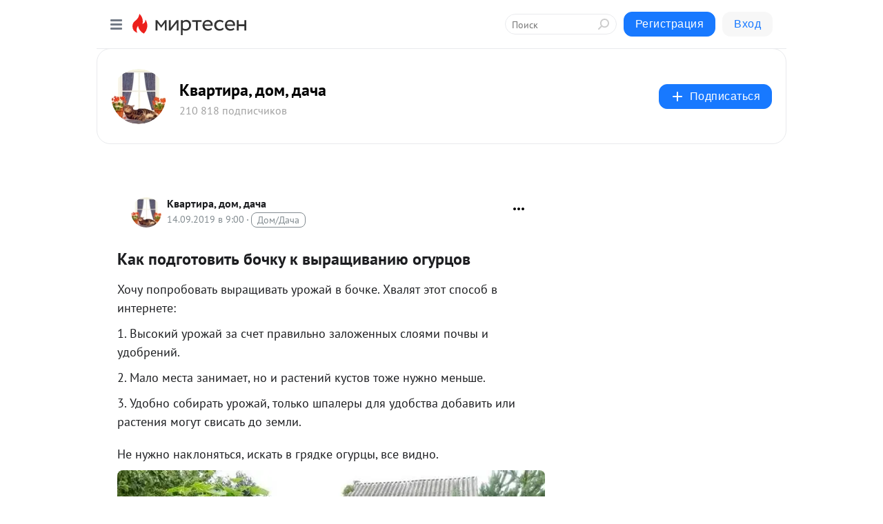

--- FILE ---
content_type: text/html; charset=utf-8
request_url: https://kvartira.mirtesen.ru/blog/43591336998/Kak-podgotovit-bochku-k-vyiraschivaniyu-ogurtsov
body_size: 29384
content:
<!DOCTYPE html>
<html lang="ru" >
<head>
<meta charset="utf-8" />
<meta name="robots" content="all"/>
<script>window.__SM_COUNTER_ID = 45130;</script>
<title data-react-helmet="true">Как подготовить бочку к выращиванию огурцов - Квартира, дом, дача - Медиаплатформа МирТесен</title>
<meta name="viewport" content="width=device-width, initial-scale=1"/>
<meta name="yandex-verification" content="2c6fd7a8e14090dc"/>
<meta data-react-helmet="true" name="description" content="Хочу попробовать выращивать урожай в бочке. Хвалят этот способ в интернете: 1. Высокий урожай за счет правильно заложенных слоями почвы и удобрений. 2. Мало места занимает, но и растений кустов тоже нужно меньше. 3. Удобно собирать урожай, только шпалеры для удобства добавить или растения могут - 14 сентября - 43591336998 - Медиаплатформа МирТесен"/><meta data-react-helmet="true" name="keywords" content="одноклассники, однокурсники, соседи, сослуживцы, мир тесен, земляки, старые друзья, география, блоги домов, события вокруг, социальная сеть, карта, дом, работа, web 2.0"/><meta data-react-helmet="true" property="og:image" content="https://r2.mt.ru/r9/photo0B63/20676313939-0/jpg/bp.jpeg"/><meta data-react-helmet="true" property="og:image:width" content="1200"/><meta data-react-helmet="true" property="og:image:height" content="628"/><meta data-react-helmet="true" property="og:image:alt" content="Как подготовить бочку к выращиванию огурцов - Квартира, дом, дача - Медиаплатформа МирТесен"/><meta data-react-helmet="true" property="twitter:image" content="https://r2.mt.ru/r9/photo0B63/20676313939-0/jpg/bp.jpeg"/><meta data-react-helmet="true" property="vk:image" content="https://r2.mt.ru/r9/photo0B63/20676313939-0/jpg/bp.jpeg"/><meta data-react-helmet="true" property="og:description" content="Хочу попробовать выращивать урожай в бочке. Хвалят этот способ в интернете: 1. Высокий урожай за счет правильно заложенных слоями почвы и удобрений. 2. Мало места занимает, но и растений кустов тоже нужно меньше. 3. Удобно собирать урожай, только шпалеры для удобства добавить или растения могут - 14 сентября - 43591336998 - Медиаплатформа МирТесен"/><meta data-react-helmet="true" property="twitter:description" content="Хочу попробовать выращивать урожай в бочке. Хвалят этот способ в интернете: 1. Высокий урожай за счет правильно заложенных слоями почвы и удобрений. 2. Мало места занимает, но и растений кустов тоже нужно меньше. 3. Удобно собирать урожай, только шпалеры для удобства добавить или растения могут - 14 сентября - 43591336998 - Медиаплатформа МирТесен"/><meta data-react-helmet="true" property="og:site_name" content="Квартира, дом, дача - МирТесен"/><meta data-react-helmet="true" property="og:site" content="Квартира, дом, дача - МирТесен"/><meta data-react-helmet="true" property="og:type" content="article"/><meta data-react-helmet="true" property="og:url" content="https://kvartira.mirtesen.ru/blog/43591336998/Kak-podgotovit-bochku-k-vyiraschivaniyu-ogurtsov"/><meta data-react-helmet="true" property="og:title" content="Как подготовить бочку к выращиванию огурцов - Квартира, дом, дача - Медиаплатформа МирТесен"/><meta data-react-helmet="true" property="twitter:card" content="summary_large_image"/><meta data-react-helmet="true" property="twitter:title" content="Как подготовить бочку к выращиванию огурцов - Квартира, дом, дача - Медиаплатформа МирТесен"/><meta data-react-helmet="true" name="yandex_direct" content="1"/><meta data-react-helmet="true" name="yandex-verification" content="2c6fd7a8e14090dc"/><meta data-react-helmet="true" name="verify-v1" content="6vUk9wlIbXBH7v4Ipy2+anAkmv5AtMsnOiyRnIn5gXc="/><meta data-react-helmet="true" property="fb:app_id" content="119882358169514"/>
<link data-react-helmet="true" rel="image_src" href="https://r2.mt.ru/r9/photo0B63/20676313939-0/jpg/bp.jpeg"/><link data-react-helmet="true" rel="canonical" href="https://kvartira.mirtesen.ru/blog/43591336998/Kak-podgotovit-bochku-k-vyiraschivaniyu-ogurtsov"/><link data-react-helmet="true" rel="index" href="https://kvartira.mirtesen.ru"/><link data-react-helmet="true" rel="alternate" type="application/atom+xml" title="Квартира, дом, дача - МирТесен" href="https://kvartira.mirtesen.ru/blog/atom"/><link data-react-helmet="true" rel="alternate" type="application/atom+xml" title="Квартира, дом, дача - МирТесен" href="https://kvartira.mirtesen.ru/blog/rss"/><link data-react-helmet="true" rel="icon" href="/favicon.ico" type="image/x-icon" sizes="16x16"/><link data-react-helmet="true" rel="shortcut icon" href="/favicon.ico" type="image/x-icon" sizes="16x16"/>

<link rel="stylesheet" href="https://alpha.mirtesen.ru/assets/modern/bundle.async.390fc67b829a9a691b15.css" media="print" onload="this.media='all'">
<link rel="stylesheet" href="https://alpha.mirtesen.ru/assets/modern/bundle.blog.dd16b21ade2e4322ceca.css" />
</head>
<body >



<div id="root"><div class="app blog-post-page"><div id="layout" class="blog-post-layout"><div id="main-container" class="not-admin"><header id="header"><div class="header-wrapper" style="width:auto"><div class="header-container"><div class="header"><div class="header__navigation"></div></div></div></div></header><div id="three-column-container"><div id="very-left-column" class=""><div class="sticky-wrap" style="left:0"><div class="sticky__content"><div class="left-menu"><div class="left-menu__blog"><div class="left-menu__item left-menu__blog-item"><div class="left-menu__item_title left-menu__item_header">Квартира, дом, ...</div><a class="left-menu__item_element" href="https://kvartira.mirtesen.ru/">Главная</a><a class="left-menu__item_element" href="https://kvartira.mirtesen.ru/_/design">Интерьер и дизайн</a><a class="left-menu__item_element" href="https://kvartira.mirtesen.ru/_/masterklass">Ремонт и строител...</a><a class="left-menu__item_element" href="https://kvartira.mirtesen.ru/_/ideidlyadoma">Идеи для дома</a><a class="left-menu__item_element" href="https://kvartira.mirtesen.ru/_/remont">Архитектура</a><a class="left-menu__item_element" href="https://kvartira.mirtesen.ru/_/news">О недвижимости</a><a class="left-menu__item_element" href="https://kvartira.mirtesen.ru/_/sovetyihozyayke">ЖКХ </a><a class="left-menu__item_element" href="https://kvartira.mirtesen.ru/_/ktogdeikak">Кто, где и как</a><button class="left-menu__item_button">Показать все<svg class="svg-icon"><use href="/images/icons.svg?v=1767113#angle-down"></use></svg></button></div><div class="left-menu__item left-menu__blog-item"><div class="left-menu__item_title left-menu__item_header"></div><i class="left-menu__item_delimiter"></i><a class="left-menu__item_element" href="https://kvartira.mirtesen.ru/blog/latest">Новые</a><a class="left-menu__item_element" href="https://kvartira.mirtesen.ru/blog/interesting">Лучшие</a><a class="left-menu__item_element" href="https://kvartira.mirtesen.ru/blog/commented">Обсуждаемые</a><a class="left-menu__item_element" href="https://kvartira.mirtesen.ru/comments">Комментарии</a></div></div><div class="left-menu__item" id="topics-menu"><div class="left-menu__item_title" id="topics-menu-title">Рубрики</div><a class="left-menu__item_element" href="//mirtesen.ru/topic/cooking?utm_medium=from_left_sidebar"><span><img src="//static.mtml.ru/images/topics/cooking.svg" alt="cooking" loading="lazy" width="16" height="16"/></span><span>Кулинария</span></a><a class="left-menu__item_element" href="//mirtesen.ru/topic/family?utm_medium=from_left_sidebar"><span><img src="//static.mtml.ru/images/topics/family.svg" alt="family" loading="lazy" width="16" height="16"/></span><span>Дети и семья</span></a><a class="left-menu__item_element" href="//mirtesen.ru/topic/show?utm_medium=from_left_sidebar"><span><img src="//static.mtml.ru/images/topics/show.svg" alt="show" loading="lazy" width="16" height="16"/></span><span>Шоу-бизнес</span></a><a class="left-menu__item_element" href="//mirtesen.ru/topic/politics?utm_medium=from_left_sidebar"><span><img src="//static.mtml.ru/images/topics/politics.svg" alt="politics" loading="lazy" width="16" height="16"/></span><span>Политика</span></a><a class="left-menu__item_element" href="//mirtesen.ru/topic/health?utm_medium=from_left_sidebar"><span><img src="//static.mtml.ru/images/topics/health.svg" alt="health" loading="lazy" width="16" height="16"/></span><span>Здоровье</span></a><button class="left-menu__item_button">Показать все<svg class="svg-icon"><use href="/images/icons.svg?v=1767113#angle-down"></use></svg></button></div><div class="left-menu__item"><div class="left-menu__item_title left-menu__item_header"><a href="https://mirtesen.ru/" class="left-menu__item_title-anchor">Моя лента</a></div><a href="https://mirtesen.ru/chats" class="left-menu__item_element left-menu__item_element_chat" target="_self"><span><img src="//static.mtml.ru/images/icons_v2/chats.svg" alt="ЧАТЫ" loading="lazy" width="16" height="16"/></span><span id="chats-tooltip">ЧАТЫ</span></a><a href="https://mirtesen.ru/polls" class="left-menu__item_element left-menu__item_element_poll" target="_self"><span><img src="//static.mtml.ru/images/icons_v2/vote.svg" alt="Опросы" loading="lazy" width="28" height="28"/></span><span id="polls-tooltip">Опросы</span></a><a href="https://mirtesen.ru/bloggers" class="left-menu__item_element" target="_self"><span><img src="//static.mtml.ru/images/icons_v2/IconBloggersColor.svg" alt="Блогеры" loading="lazy" width="17" height="17"/></span><span id="bloggers-tooltip">Блогеры</span></a><a href="https://mirtesen.ru/user-posts" class="left-menu__item_element" target="_self"><span><img src="//static.mtml.ru/images/icons_v2/IconUserContent.svg" alt="Глас народа" loading="lazy" width="16" height="16"/></span><span id="user-posts-tooltip">Глас народа</span></a><a href="https://mirtesen.ru/popular/liked" class="left-menu__item_element" target="_self"><span><img src="//static.mtml.ru/images/icons_v2/IconPopularColor.svg" alt="Популярное" loading="lazy" width="13" height="16"/></span><span id="popular-posts-tooltip">Популярное</span></a><a href="https://mirtesen.ru/popular/commented" class="left-menu__item_element" target="_self"><span><img src="//static.mtml.ru/images/icons_v2/IconDiscussColor.svg" alt="Обсуждаемое" loading="lazy" width="14" height="14"/></span><span id="commented-posts-tooltip">Обсуждаемое</span></a></div><div class="left-menu__item" id="common-menu"><a href="https://k41tv.app.link/sidebarlink" class="btn btn-primary btn-primary_left-menu" target="_blank" id="app-tooltip"><svg class="svg"><use href="/images/icons.svg#app-icon"></use></svg><span class="left-menu__item_element-text">Мессенджер МТ</span></a><a href="https://info.mirtesen.ru/about" class="left-menu__item_element" target="_blank"><span><img src="//static.mtml.ru/images/icons_v2/IconAbout.svg" alt="О компании" loading="lazy" width="9" height="14"/></span><span class="left-menu__item_element-text">О компании</span></a><a href="https://info.mirtesen.ru/glagol" class="left-menu__item_element" target="_blank"><span><img src="//static.mtml.ru/images/icons_v2/icon-glagol.svg" alt="О редакции ГлагоL" loading="lazy" width="8" height="13"/></span><span class="left-menu__item_element-text">О редакции ГлагоL</span></a><a href="https://info.mirtesen.ru/news" class="left-menu__item_element" target="_blank"><span><img src="//static.mtml.ru/images/icons_v2/IconNews.svg" alt="Новости" loading="lazy" width="16" height="14"/></span><span class="left-menu__item_element-text">Новости</span></a><a href="https://info.mirtesen.ru/partners" class="left-menu__item_element" target="_blank"><span><img src="//static.mtml.ru/images/icons_v2/IconPartners.svg" alt="Партнерам" loading="lazy" width="16" height="13"/></span><span class="left-menu__item_element-text">Партнерам</span></a><a href="https://info.mirtesen.ru/promo" class="left-menu__item_element" target="_blank"><span><img src="//static.mtml.ru/images/icons_v2/IconAdvertizing.svg" alt="Рекламодателям" loading="lazy" width="17" height="16"/></span><span class="left-menu__item_element-text">Рекламодателям</span></a><a href="https://mirtesen.ru/feedback/report" class="left-menu__item_element" target="_blank"><span><img src="//static.mtml.ru/images/icons_v2/IconFeedback.svg" alt="Обратная связь" loading="lazy" width="16" height="13"/></span><span class="left-menu__item_element-text">Обратная связь</span></a><a href="https://mirtesen.ru/feedback/report/spam" class="left-menu__item_element" target="_blank"><span><img src="//static.mtml.ru/images/icons_v2/IconSpam.svg" alt="Пожаловаться на спам" loading="lazy" width="15" height="14"/></span><span class="left-menu__item_element-text">Пожаловаться на спам</span></a><a href="https://info.mirtesen.ru/agreement" class="left-menu__item_element" target="_blank"><span><img src="//static.mtml.ru/images/icons_v2/IconAgreement.svg" alt="Соглашение" loading="lazy" width="15" height="16"/></span><span class="left-menu__item_element-text">Соглашение</span></a><a href="https://info.mirtesen.ru/recommendation_rules" class="left-menu__item_element" target="_blank"><span><img src="//static.mtml.ru/images/icons_v2/IconAgreement.svg" alt="Рекомендательные технологии" loading="lazy" width="15" height="16"/></span><span class="left-menu__item_element-text">Рекомендательные технологии</span></a></div></div><p class="recommendation-tech">На информационном ресурсе применяются <a href="https://info.mirtesen.ru/recommendation_rules">рекомендательные технологии</a> (информационные технологии предоставления информации на основе сбора, систематизации и анализа сведений, относящихся к предпочтениям пользователей сети &quot;Интернет&quot;, находящихся на территории Российской Федерации)</p><div class="mt-tizer-ad-block"><div class="partner-block-wrapper"><div id="unit_99821"></div></div></div></div></div></div><div id="content-container"><div id="secondary-header" class="secondary-header secondary-header_blog"><div class="secondary-header__middle"><div id="secondary-header-logo" class="secondary-header__logo-outer"><div class="secondary-header__logo-wrap"><a class="userlogo userlogo_xl" href="https://kvartira.mirtesen.ru/?utm_referrer=mirtesen.ru" title="" target="" data-rjs="2"></a></div></div><div class="secondary-header__title-wrap"><div class="secondary-header__title-subscribers"><h2 class="secondary-header__title"><a class="secondary-header__title-link" href="https://kvartira.mirtesen.ru/?utm_referrer=mirtesen.ru" style="color:#000" rel="nofollow">Квартира, дом, дача</a></h2><i class="secondary-header__subscribers">210 818 подписчиков</i></div></div><div><div id="mt-dropdown-menu" class="mt-dropdown-menu"><button appearance="btn" title="Подписаться" type="button" class="mt-dropdown-menu__btn btn btn-primary"><svg class="svg-icon"><use href="/images/icons.svg?v=1767113#cross"></use></svg>Подписаться</button></div></div></div></div><div class="blog-post-item blog-post-item_tile"><div id="double-column-container"><div id="right-column"><div class="partner-block-wrapper"><div id="unit_103944"></div></div><div class="partner-block-wrapper"><div id="unit_103939"></div></div><div class="right-column-comments right-column-comments_blog"><h3 class="right-column-comments__title">Свежие комментарии</h3><ul class="right-column-comments-list"><li class="right-column-comments-item"><a href="https://mirtesen.ru/people/621371719" class="right-column-comments-item__author"><span class="userlogo userlogo_s" href="" style="background:linear-gradient(hsl(177, 100%, 50%), hsl(207, 80%, 50%))" target="">ГВ</span><div class="right-column-comments-item__author__info"><i class="right-column-comments-item__author__name" style="color:hsl(192, 70%, 50%)">Гилян Васильева</i><i class="right-column-comments-item__pubdate"></i></div></a><div class="right-column-comments-item__post"><span class="right-column-comments-item__post__message">Прекрасная статья, спасибо большое!
На русском это, наверное, лучший краткий очерк об искусстве работы с пространство...</span><span class="right-column-comments-item__post__title">Японский сад камн...</span></div></li><li class="right-column-comments-item"><a href="https://mirtesen.ru/people/987765809" class="right-column-comments-item__author"><span class="userlogo userlogo_s" href="" title="" target="" data-rjs="2"></span><div class="right-column-comments-item__author__info"><i class="right-column-comments-item__author__name" style="color:hsl(52, 70%, 50%)">giesbrecht56 Антонов</i><i class="right-column-comments-item__pubdate"></i></div></a><div class="right-column-comments-item__post"><span class="right-column-comments-item__post__message">Да на здоровье пускай строят. Не собираюсь что либо доказывать,расхваливать. Я всего лишь ответил на заявление Татьяны.</span><span class="right-column-comments-item__post__title">Россияне показали...</span></div></li><li class="right-column-comments-item"><a href="https://mirtesen.ru/people/963359670" class="right-column-comments-item__author"><span class="userlogo userlogo_s" href="" title="" target="" data-rjs="2"></span><div class="right-column-comments-item__author__info"><i class="right-column-comments-item__author__name" style="color:hsl(186, 70%, 50%)">Василиса Иванова</i><i class="right-column-comments-item__pubdate"></i></div></a><div class="right-column-comments-item__post"><span class="right-column-comments-item__post__message">Статья ни о чем: проблема есть, решения - нет. Закон должен предусматривать наказание для рекламодателя. Т.е. если мо...</span><span class="right-column-comments-item__post__title">Реклама  в  доме:...</span></div></li></ul></div><div class="partner-block-wrapper"><div id="unit_99810"></div></div><div class="partner-block-wrapper"><div id="unit_95080"></div></div><div class="sticky2" style="top:30px"><div class="partner-block-wrapper"><div id="unit_103947"></div></div></div></div><div id="content-column" class="content-column"><div class="adfox-top"><div class="partner-block-wrapper"><div id="unit_99815"></div></div><div class="partner-block-wrapper"><div id="unit_99815"></div></div></div><article class="blog-post" id="post_43591336998" itemscope="" itemType="http://schema.org/NewsArticle"><meta itemscope="" itemProp="mainEntityOfPage" itemType="https://schema.org/WebPage" itemID="https://kvartira.mirtesen.ru/blog/43591336998/Kak-podgotovit-bochku-k-vyiraschivaniyu-ogurtsov" content=""/><meta itemProp="datePublished" content="2019-09-14T09:00:12.000Z"/><meta itemProp="dateModified" content="2019-09-14T09:00:12.000Z"/><span itemscope="" itemType="https://schema.org/Organization" itemProp="publisher"><meta itemProp="name" content="Квартира, дом, дача"/><span itemscope="" itemType="https://schema.org/ImageObject" itemProp="logo"><meta itemProp="url" content="//mtdata.ru//u23/photo1C26/20742513565-0/original.jpeg"/></span></span><meta itemProp="image" content="https://r2.mt.ru/r9/photo0B63/20676313939-0/jpg/bp.jpeg"/><div class="blog-post__header"><div class="blog-post__author" rel="author"><span class="blog-post__author-avatar"><a class="userlogo" href="//kvartira.mirtesen.ru?utm_referrer=mirtesen.ru" title="" target="_self" data-rjs="2"></a></span><div><a class="blog-post__author-name" href="//kvartira.mirtesen.ru" target="_blank"><span itemProp="author">Квартира, дом, дача</span></a><div class="blog-post__info"><div class="blog-post__pubdate"></div><h3 class="blog-post__topic-category-wrapper"><a class="blog-post__topic-category" href="//mirtesen.ru/topic/home?utm_medium=from_headline_topic_button"><span>Дом/Дача</span></a></h3></div></div></div><div><button title="Подписаться" class="btn blog-post__header-subscribe btn-primary">Подписаться</button></div><div id="mt-dropdown-menu" class="mt-dropdown-menu context-dropdown"><button type="button" class="mt-dropdown-menu__btn"><svg class="svg-icon"><use href="/images/icons.svg?v=1767113#more"></use></svg></button></div></div><h1 class="blog-post__title" itemProp="headline">Как подготовить бочку к выращиванию огурцов</h1><div class="partner-block-wrapper"><div id="unit_103965"></div></div><div class="blog-post__text" itemProp="articleBody"><p>Хочу попробовать выращивать урожай в бочке. Хвалят этот способ в интернете:</p> <p>1. Высокий урожай за счет правильно заложенных слоями почвы и удобрений.</p> <p>2. Мало места занимает, но и растений кустов тоже нужно меньше.</p> <p>3. Удобно собирать урожай, только шпалеры для удобства добавить или растения могут свисать до земли.<div id="unit_101877"><a href="https://smi2.ru/" ></a></div>
<script type="text/javascript" charset="utf-8">
  (function() {
    var sc = document.createElement('script'); sc.type = 'text/javascript'; sc.async = true;
    sc.src = '//smi2.ru/data/js/101877.js'; sc.charset = 'utf-8';
    var s = document.getElementsByTagName('script')[0]; s.parentNode.insertBefore(sc, s);
  }());
</script> Не нужно наклоняться, искать в грядке огурцы, все видно.</p> <p style="text-align: center; font-style: italic;"><img class="POST_IMAGE " style="display: block; margin-left: auto; margin-right: auto;" src="https://r2.mt.ru/r9/photo0B63/20676313939-0/jpg/bp.webp" alt=""width="620"height="auto"loading="lazy"/></p> <p><strong>Решила подготовить бочку.</strong></p> <p>Бочку под огурцы готовят с осени, чтобы навоз, трава в ней перепрели за зиму и весной уже можно было бы посадить огурцы. Причем за счет навоза, грядка получается теплой и огурцы можно посадить пораньше, как в теплицу, накрыв пленкой.</p> <p>Бочки помыть, содрать этикетки, при возможности покрасить.</p> <p> </p> <p style="text-align: center; font-style: italic;"><img class="POST_IMAGE " style="display: block; margin-left: auto; margin-right: auto;" src="https://r2.mt.ru/r9/photo6FCB/20122459637-0/jpg/bp.webp" alt=""width="620"height="auto"loading="lazy"/></p> <h3>Обязательные этапы в подготовке бочки:</h3> <p>1. Просверлить отверстия для слива воды.</p> <p>Можно болгаркой, либо дрелью. Если не сделать отверстия, вода будет застаиваться в бочке, корни растений гнить.</p> <p style="text-align: center; font-style: italic;"><img class="POST_IMAGE " style="display: block; margin-left: auto; margin-right: auto;" src="https://r4.mt.ru/r9/photoB482/20568605335-0/jpg/bp.webp" alt=""width="620"height="auto"loading="lazy"/></p> <p><strong>2. Бочку слоями заполняют травой и землей.</strong></p> <p>Сначала на дно кладут ветки , сучки, которые со временем сгниют.</p> <p>В моем случае бочка заполнена на 1/3 старыми кусками бруса , которые еще экономят землю для бочки. Мне ее меньше засыпать придеться. За несколько лет сучки перегниют, будет дополнительное удобрение из древесины. Через год-другой нужно просто добавить новой земли.</p> <p style="text-align: center; font-style: italic;"><img class="POST_IMAGE " style="display: block; margin-left: auto; margin-right: auto;" src="https://r3.mt.ru/r9/photoE95E/20791678184-0/jpg/bp.webp" alt=""width="620"height="auto"loading="lazy"/></p> <p>3. Вторую 1/3 заполняют травой, листвой - делают компост прямо в бочке.</p> <p style="text-align: center; font-style: italic;"><img class="POST_IMAGE " style="display: block; margin-left: auto; margin-right: auto;" src="https://r3.mt.ru/r9/photoD834/20014751033-0/jpg/bp.webp" alt=""width="620"height="auto"loading="lazy"/></p> <p>Я траву клала слоями с землей и листвой : слой травы, потом слой земли и сверху слой листьев, потом опять земля.</p> <p style="text-align: center; font-style: italic;"><img class="POST_IMAGE " style="display: block; margin-left: auto; margin-right: auto;" src="https://r.mt.ru/r9/photoB909/20237823882-0/jpg/bp.webp" alt=""width="620"height="auto"loading="lazy"/></p> <p> </p> <p><strong>4 .Обязательно добавьте навоза.</strong></p> <p>Можно перепревшего или свежего. Свежий навоз еще весной под воздействием процессов перепривания и повышения за счет этого температуры в нем, будет дополнительным обогревающий слоем для огурцов.<div id="unit_103966"><a href="https://smi2.ru/" ></a></div>
<script type="text/javascript" charset="utf-8">
  (function() {
    var sc = document.createElement('script'); sc.type = 'text/javascript'; sc.async = true;
    sc.src = '//smi2.ru/data/js/103966.js'; sc.charset = 'utf-8';
    var s = document.getElementsByTagName('script')[0]; s.parentNode.insertBefore(sc, s);
  }());
</script></p> <p>Только свежий навоз кладите обязательно под толстый слой земли. чтобы потом растения не" сгорели ". У меня навоз уже перепревший, поэтому мне глубоко закладывать не нужно, тем более земля осядет и весной придется подсыпать ее.</p> <p style="text-align: center; font-style: italic;"><img class="POST_IMAGE " style="display: block; margin-left: auto; margin-right: auto;" src="https://r1.mt.ru/r9/photoCADB/20460896731-0/jpg/bp.webp" alt=""width="620"height="auto"loading="lazy"/></p> <p>Я еще посадила белую горчицу, она растет до заморозков, за зиму перегниет будет дополнительное удобрение и от нематод, проволочника обеззараживает землю. Если горчица весной взойдет, в неё посажу огурчики , будет, как защитная оболочка от морозов и потом использую в качестве мульчи.</p> <p style="text-align: center; font-style: italic;"><img class="POST_IMAGE " style="display: block; margin-left: auto; margin-right: auto;" src="https://r4.mt.ru/r9/photo4E64/20683969580-0/jpg/bp.webp" alt=""width="620"height="auto"loading="lazy"/></p> <p>Весной останется только досыпать просевшую за зиму землю, посадить еще горчицы и среди нее - огурцы. Горчица будет оберегать от холода ростки огурцов, потом послужит в качестве мульчи.</p> <p>За счет послойного закладывания в бочку травы, листьев, земли и навоза образуется компост прямо в бочке и повышается урожайность. А поскольку компост и навоз под действием процессов в них нагревают дополнительно землю и огурцы можно сажать раньше, чем в грядки, под пленку.</p> <p> </p> <p> </p></div><div id="panda_player" class="panda-player"></div><div class="blog-post__source"><a href="https://kvartira.mirtesen.ru/url?e=simple_click&amp;blog_post_id=43591336998&amp;url=[base64]" target="_blank">Ссылка на первоисточник</a></div><div class="blog-post__subscribe"><p class="blog-post__subscribe-text">Понравилась статья? Подпишитесь на канал, чтобы быть в курсе самых интересных материалов</p><a href="#" class="btn btn-primary">Подписаться</a></div><ul class="mt-horizontal-menu mt-horizontal-menu_list mt-horizontal-menu_multiline-left post-tags"><li><a href="/hashtags/%D1%81%D0%B2%D0%BE%D0%B8%D0%BC%D0%B8%20%D1%80%D1%83%D0%BA%D0%B0%D0%BC%D0%B8" class="tag-label-2 tag-label-2_sm"><span>своими руками</span></a><meta itemProp="about" content="своими руками"/></li><li><a href="/hashtags/%D1%81%D0%B0%D0%B4%20%D0%B8%20%D0%BE%D0%B3%D0%BE%D1%80%D0%BE%D0%B4" class="tag-label-2 tag-label-2_sm"><span>сад и огород</span></a><meta itemProp="about" content="сад и огород"/></li><li><a href="/hashtags/%D0%BF%D0%BE%D0%BB%D0%B5%D0%B7%D0%BD%D1%8B%D0%B5%20%D1%81%D0%BE%D0%B2%D0%B5%D1%82%D1%8B" class="tag-label-2 tag-label-2_sm"><span>полезные советы</span></a><meta itemProp="about" content="полезные советы"/></li><li><a href="/hashtags/%D0%B4%D0%B0%D1%87%D0%B0" class="tag-label-2 tag-label-2_sm"><span>дача</span></a><meta itemProp="about" content="дача"/></li></ul><div class="blog-post__footer"><div class="post-controls"><div><div class="post-actions"><div class="post-actions__push"></div></div></div></div></div><span></span></article><nav class="pagination"><ul class="blog-post__pagination"><li><a href="https://kvartira.mirtesen.ru/blog/43368264149/Doma-utyugi-i-ih-znamenityie-zhiltsyi:-Istoriya-strannyih-«utyug?utm_referrer=mirtesen.ru"><span class="blog-post__pagination__arrow">←</span>Предыдущая тема</a></li><li class="blog-post__pagination__symbol"> | </li><li><a href="https://kvartira.mirtesen.ru/blog/43814409847/Aktualnyiy-trend:-arki.-Gde,-kak-i-zachem?utm_referrer=mirtesen.ru">Следующая тема<span class="blog-post__pagination__arrow">→</span></a></li></ul></nav><div class="partner-block-wrapper"><div id="unit_103916"></div></div><span></span><div class="adfox-outer blog-post-item__ad-block"><div class="partner-block-wrapper"><div id="unit_99816"></div></div></div></div></div><div class="blog-post-bottom-partners"><div class="partner-block-wrapper"><div id="unit_103941"></div></div><div class="partner-block-wrapper"><div id="unit_95079"></div></div><div class="partner-block-wrapper"><div id="unit_95031"></div></div></div></div></div></div></div><div style="position:fixed;bottom:50px;right:0;cursor:pointer;transition-duration:0.2s;transition-timing-function:linear;transition-delay:0s;z-index:10;display:none"><div id="scroll-top"><div>наверх</div></div></div></div><div></div></div></div>
<div id="messenger-portal" class="messenger-embedded"></div>
<script>window.__PRELOADED_STATE__ = {"blogDomain":{},"promotion":{"popup":{},"activeTab":"platform","sections":{"platform":{"title":"Реклама на Платформе","isMenu":true,"changed":false,"forDevs":true},"settings":{"title":"Настройки рекламы","isMenu":true,"changed":false,"forDevs":true},"item":{"title":"Редактирование объекта","isMenu":false,"changed":false,"forDevs":true},"itemAdd":{"title":"Добавление объекта","isMenu":false,"changed":false,"forDevs":true},"deposit":{"title":"Пополнение баланса","isMenu":false,"changed":false,"forDevs":true},"stats":{"title":"Статистика рекламы","isMenu":true,"changed":false,"forDevs":true}},"changed":{"platform":false,"settings":false,"item":false,"stats":false},"data":{"platform":"","settings":{"currentBalance":0,"spentBalance":0,"groupItem":{"id":null,"status":"STATUS_PENDING","dateStart":null,"dateEnd":null,"fullClicksLimit":null,"dayClicksLimit":null,"clickPrice":null,"utmSource":null,"utmMedium":null,"utmCampaign":null,"targetGeoIds":null,"targetIsMale":null,"targetAgeMin":null,"targetAgeMax":null,"targetTime":null,"title":null,"canChangeStatus":null,"inRotation":false,"fullClicks":0,"dayClicks":0},"blogpostItems":[]},"item":{"id":null,"status":"STATUS_PENDING","dateStart":null,"dateEnd":null,"fullClicksLimit":null,"dayClicksLimit":null,"clickPrice":null,"utmSource":null,"utmMedium":null,"utmCampaign":null,"targetGeoIds":null,"targetIsMale":null,"targetAgeMin":null,"targetAgeMax":null,"targetTime":null,"title":null,"canChangeStatus":null,"inRotation":false,"fullClicks":0,"dayClicks":0},"itemAdd":{"url":null},"deposit":{"value":""},"stats":{"periodFrom":"2025-12-10","periodTo":"2025-12-30"}},"errors":{}},"editComments":{"activeTab":"stats","sections":{"stats":{"title":"Статистика","isMenu":true,"changed":false,"forDevs":true},"settings":{"title":"Настройки","isMenu":true,"changed":false,"forDevs":true}},"changed":{"stats":false,"settings":false},"data":{"stats":{"periodFrom":"2025-12-23","periodTo":"2025-12-30"},"settings":{"applyForCommentsEnabled":0,"commonEnabled":0,"siteEnabled":0,"keyWords":[]}},"errors":{}},"actionVote":{},"header":{"sidebarEnabled":false,"sidebarIsOpen":false},"messageNotifications":{"items":[],"startFrom":0,"nextFrom":0,"hasMoreItems":true,"busy":false},"activityNotifications":{"items":[],"nextFrom":"","hasMoreItems":true,"busy":false},"headerSearch":{"value":"","result":{"people":[],"groups":[],"posts":[]},"isLoading":false,"hasResults":false},"rssEditor":{"editKey":null,"type":"add","loading":{"defaultImage":false},"values":{"maxTextLength":0,"publicationDelay":0,"useFullText":false,"useShortDesctiption":false,"ignoreMediaTags":false,"rssSourceLink":"","autoRefreshImportedThemes":false,"pregTemplateTextSearch":"","pregTemplateTextChange":"","xpathLongText":"","xpathImage":"","showCategory":"","importCategory":"","keepImages":false,"keepLinks":false,"keepIframes":false,"useEmbedCode":false,"useYandexTurbo":false,"addYandexGenreTags":false,"loadingTimout":0,"hideSourceLink":false,"defaultImage":""}},"telegramEditor":{"editKey":null,"type":"add","values":{"username":null,"signature":""}},"auth":{"user":null,"groupPrivileges":{},"viewedTooltips":{}},"authForm":{"isBusy":false,"widgetId":"0","instances":{"0":{"isOpen":false,"activeTab":"login","callAndSmsLimits":{"apiLimits":{"smsAllowed":true,"callAllowed":true,"smsTimeLimitExceededMsg":"","callTimeLimitExceededMsg":""},"timers":{}},"params":{"login":{"phone":"","code":"","mode":"SMS","step":"","errorMap":{}},"loginByEmail":{"email":"","password":"","remember":"on","step":"","errorMap":{}},"registration":{"name":"","lastname":"","email":"","phone":"","code":"","mode":"SMS","step":"","errorMap":{}},"registrationByEmail":{"email":"","name":"","phone":"","code":"","mode":"SMS","step":"","errorMap":{}},"password":{"email":"","errorMap":{}}}}}},"blogModerators":{"staff":[],"popup":{"popupType":null,"userInfo":null},"errors":{},"radioBtnValue":null},"logoEditor":{"image":null,"allowZoomOut":false,"position":{"x":0.5,"y":0.5},"scale":1,"rotate":0,"borderRadius":0,"width":100,"height":100,"border":0,"isEmpty":true,"type":"blog"},"headerBackgroundEditor":{"image":null,"type":"blog","allowZoomOut":false,"position":{"x":0.5,"y":0.5},"scale":1,"rotate":0,"borderRadius":0,"blogHeight":240,"profileHeight":240,"border":0,"isEmpty":true},"titleEditor":{"title":""},"secondaryHeader":{"logoSwitcher":false,"titleSwitcher":false,"backgroundSwitcher":false,"logoEditor":false,"titleEditor":false,"backgroundEditor":false},"blogMenuSettings":{"isChanged":false,"menuItems":[],"currentIndex":null,"menuItem":{},"staticWidgetsToRemove":[],"context":{"add":{"title":"Добавление раздела","saveButton":"Добавить"},"edit":{"title":"Раздел: ","saveButton":"Сохранить","remove":"Удалить раздел"}},"errors":{}},"siteSettings":{},"siteSettingsLeftMenu":{"sitesDropdown":false},"promotionLeftMenu":{},"editCommentsLeftMenu":{},"blogPostList":{"searchValue":"","search":{"results":[],"page":0,"hasMore":true,"isLoading":false},"blogPostList":[],"hasMoreItems":true,"page":1,"title":"","tag":"","period":"","before":"","after":"","status":"","sort":""},"blogPostEditor":{"id":null,"title":"","text":"","inProcess":false,"sign":"","disableComments":false,"tags":[],"tagSuggestions":[],"errors":[],"publishTime":null,"referenceUrl":"","nextBtnUrl":"","pushBtnUrl":"","pushBtnText":"","doFollowLinks":0,"pulse":0,"draft":false,"preloaderVisible":true,"errorMessage":{"isVisible":false,"text":"Произошла ошибка. Попробуйте еще раз или свяжитесь со службой поддержки."},"showPollEditor":false,"pollTab":"default","sentToModeration":false,"foundPolls":[],"foundPollsOffset":0,"hasMorePolls":true,"pollId":null},"actionModifyPostPopup":{"isOpen":false,"popupType":"","id":null,"deletedList":{},"approveList":{}},"rightColumnPosts":[],"rightColumnComments":[{"id":128091462,"text":"Прекрасная статья, спасибо большое!\nНа русском это, наверное, лучший краткий очерк об искусстве работы с пространством через аранжировки камней.","date":1766400465,"blog_post":{"id":43407186643,"title":"Японский сад камней - философия, назначение, устройство","seo_url":"//kvartira.mirtesen.ru/blog/43407186643/YAponskiy-sad-kamney---filosofiya,-naznachenie,-ustroystvo?utm_referrer=mirtesen.ru"},"user":{"cover":null,"count_friends":null,"id":621371719,"url":"//mirtesen.ru/people/621371719","display_name":"Гилян Васильева","photo_original":null},"images":[],"formattedDates":{"iso":"2025-12-22T10:47:45.000Z","ver1":"22 декабря, 13:47","ver2":"22.12.2025 в 13:47","ver3":"22 дек., 13:47"}},{"id":127912114,"text":"Да на здоровье пускай строят. Не собираюсь что либо доказывать,расхваливать. Я всего лишь ответил на заявление Татьяны.","date":1760640327,"blog_post":{"id":43244439324,"title":"Россияне показали свои дачи — 20 фото, от которых замирает сердце","seo_url":"//kvartira.mirtesen.ru/blog/43244439324/Rossiyane-pokazali-svoi-dachi-20-foto-ot-kotoryih-zamirayet-serd?utm_referrer=mirtesen.ru"},"user":{"cover":null,"count_friends":null,"id":987765809,"url":"//mirtesen.ru/people/987765809","display_name":"giesbrecht56 Антонов","photo_original":"//mtdata.ru/u33/photo2F2F/20108266532-0/original.jpeg"},"images":[],"formattedDates":{"iso":"2025-10-16T18:45:27.000Z","ver1":"16 октября, 21:45","ver2":"16.10.2025 в 21:45","ver3":"16 окт., 21:45"}},{"id":127827300,"text":"Статья ни о чем: проблема есть, решения - нет. Закон должен предусматривать наказание для рекламодателя. Т.е. если мое согласие не получено, а в почтовом ящике или на ручке моей входной двери обнаружена реклама, например пиццерии - это достаточное основание для обращения и многотысячного штрафа именно к пиццерии. Наказывать рекламщиков смысла нет. Наказание должно сделать невыгодным данный вид рекламы","date":1757663349,"blog_post":{"id":43463989971,"title":"Реклама  в  доме:  как  бороться  со  «спамом»?","seo_url":"//kvartira.mirtesen.ru/blog/43463989971/Reklama--v--dome:--kak--borotsya--so--«spamom»?utm_referrer=mirtesen.ru"},"user":{"cover":null,"count_friends":null,"id":963359670,"url":"//mirtesen.ru/people/963359670","display_name":"Василиса Иванова","photo_original":"//mtdata.ru/u18/photo7055/20826119432-0/original.jpeg"},"images":[],"formattedDates":{"iso":"2025-09-12T07:49:09.000Z","ver1":"12 сентября, 10:49","ver2":"12.09.2025 в 10:49","ver3":"12 сент., 10:49"}}],"rightColumnGallery":{"total":0,"images":[]},"blogPost":{"id":43591336998,"title":"Как подготовить бочку к выращиванию огурцов","url":"//kvartira.mirtesen.ru/blog/43591336998?utm_referrer=mirtesen.ru","seo_url":"//kvartira.mirtesen.ru/blog/43591336998/Kak-podgotovit-bochku-k-vyiraschivaniyu-ogurtsov?utm_referrer=mirtesen.ru","canonical_url":"https://kvartira.mirtesen.ru/blog/43591336998/Kak-podgotovit-bochku-k-vyiraschivaniyu-ogurtsov","created":1568365233,"date":1568451612,"publish_time":"2019-09-14 12:00:00","status":"STATUS_ACTIVE","isTitleHidden":false,"preview_text":"Хочу попробовать выращивать урожай в бочке. Хвалят этот способ в интернете: 1. Высокий урожай за счет правильно заложенных слоями почвы и удобрений. 2. Мало места занимает, но и растений кустов тоже нужно меньше. 3. Удобно собирать урожай, только шпалеры для удобства добавить или растения могут","comments_count":0,"post_type":"post","likes":{"count":23,"user_likes":0,"can_like":0,"marks_pluses":23,"marks_minuses":0,"user_like_attr":null,"like_attr_ids":[{"id":100,"count":23}]},"from_id":113966436,"from":{"id":113966436,"display_name":"Olaf","url":"//mirtesen.ru/people/113966436","photo_original":"//mtdata.ru/u24/photo2B46/20507790204-0/original.jpeg","isAuthenticAccount":false},"group":{"display_name":"Квартира, дом, дача","url":"//kvartira.mirtesen.ru","photo_original":"//mtdata.ru//u23/photo1C26/20742513565-0/original.jpeg","id":30396721062,"canViewBlogPostCreator":false,"showSubscribersAmount":true,"is_subscribed":false,"is_member":false,"is_owner":false,"is_staff":false,"created":1276095997},"attachments":[{"photo":{"id":20676313939,"photo_original":"//mtdata.ru/u9/photo0B63/20676313939-0/original.jpg#20676313939","title":"1","width":600,"height":429}},{"photo":{"id":20014751033,"photo_original":"//mtdata.ru/u9/photoD834/20014751033-0/original.jpg#20014751033","title":"1","width":1200,"height":900}},{"photo":{"id":20122459637,"photo_original":"//mtdata.ru/u9/photo6FCB/20122459637-0/original.jpg#20122459637","title":"1","width":1200,"height":900}},{"photo":{"id":20237823882,"photo_original":"//mtdata.ru/u9/photoB909/20237823882-0/original.jpg#20237823882","title":"1","width":1200,"height":900}},{"photo":{"id":20460896731,"photo_original":"//mtdata.ru/u9/photoCADB/20460896731-0/original.jpg#20460896731","title":"1","width":1200,"height":900}},{"photo":{"id":20568605335,"photo_original":"//mtdata.ru/u9/photoB482/20568605335-0/original.jpg#20568605335","title":"1","width":1200,"height":900}},{"photo":{"id":20683969580,"photo_original":"//mtdata.ru/u9/photo4E64/20683969580-0/original.jpg#20683969580","title":"1","width":1200,"height":900}},{"photo":{"id":20791678184,"photo_original":"//mtdata.ru/u9/photoE95E/20791678184-0/original.jpg#20791678184","title":"1","width":900,"height":1200}}],"modified":1760083572,"is_draft":false,"is_queued":false,"topic":"home","tags":["своими руками","сад и огород","полезные советы","дача"],"close_comments":false,"marks_count":23,"reposts":0,"recommendations":"[]","foreignPollId":null,"isSlider":null,"padRedirectUrl":"https://mirtesen.ru/url?e=pad_click&pad_page=0&blog_post_id=43591336998&announce=1","editorStatus":"EDITOR_STATUS_NONE","extraData":null,"notificationsCanBeSent":true,"notificationsSent":false,"notificationsWillBeSent":false,"notificationsLimit":4,"text":"\x3cp>Хочу попробовать выращивать урожай в бочке. Хвалят этот способ в интернете:\x3c/p>\n\x3cp>1. Высокий урожай за счет правильно заложенных слоями почвы и удобрений.\x3c/p>\n\x3cp>2. Мало места занимает, но и растений кустов тоже нужно меньше.\x3c/p>\n\x3cp>3. Удобно собирать урожай, только шпалеры для удобства добавить или растения могут свисать до земли. Не нужно наклоняться, искать в грядке огурцы, все видно.\x3c/p>\n\x3cp style=\"text-align: center; font-style: italic;\">\x3cimg style=\"display: block; margin-left: auto; margin-right: auto;\" src=\"//mtdata.ru/u9/photo0B63/20676313939-0/original.jpg#20676313939\" />\x3c/p>\n\x3cp>\x3cstrong>Решила подготовить бочку.\x3c/strong>\x3c/p>\n\x3cp>Бочку под огурцы готовят с осени, чтобы навоз, трава в ней перепрели за зиму и весной уже можно было бы посадить огурцы. Причем за счет навоза, грядка получается теплой и огурцы можно посадить пораньше, как в теплицу, накрыв пленкой.\x3c/p>\n\x3cp>Бочки помыть, содрать этикетки, при возможности покрасить.\x3c/p>\n\x3cp> \x3c/p>\n\x3cp style=\"text-align: center; font-style: italic;\">\x3cimg style=\"display: block; margin-left: auto; margin-right: auto;\" src=\"//mtdata.ru/u9/photo6FCB/20122459637-0/original.jpg#20122459637\" />\x3c/p>\n\x3ch3>Обязательные этапы в подготовке бочки:\x3c/h3>\n\x3cp>1. Просверлить отверстия для слива воды.\x3c/p>\n\x3cp>Можно болгаркой, либо дрелью. Если не сделать отверстия, вода будет застаиваться в бочке, корни растений гнить.\x3c/p>\n\x3cp style=\"text-align: center; font-style: italic;\">\x3cimg style=\"display: block; margin-left: auto; margin-right: auto;\" src=\"//mtdata.ru/u9/photoB482/20568605335-0/original.jpg#20568605335\" />\x3c/p>\n\x3cp>\x3cstrong>2. Бочку слоями заполняют травой и землей.\x3c/strong>\x3c/p>\n\x3cp>Сначала на дно кладут ветки , сучки, которые со временем сгниют.\x3c/p>\n\x3cp>В моем случае бочка заполнена на 1/3 старыми кусками бруса , которые еще экономят землю для бочки. Мне ее меньше засыпать придеться. За несколько лет сучки перегниют, будет дополнительное удобрение из древесины. Через год-другой нужно просто добавить новой земли.\x3c/p>\n\x3cp style=\"text-align: center; font-style: italic;\">\x3cimg style=\"display: block; margin-left: auto; margin-right: auto;\" src=\"//mtdata.ru/u9/photoE95E/20791678184-0/original.jpg#20791678184\" />\x3c/p>\n\x3cp>3. Вторую 1/3 заполняют травой, листвой - делают компост прямо в бочке.\x3c/p>\n\x3cp style=\"text-align: center; font-style: italic;\">\x3cimg style=\"display: block; margin-left: auto; margin-right: auto;\" src=\"//mtdata.ru/u9/photoD834/20014751033-0/original.jpg#20014751033\" />\x3c/p>\n\x3cp>Я траву клала слоями с землей и листвой : слой травы, потом слой земли и сверху слой листьев, потом опять земля.\x3c/p>\n\x3cp style=\"text-align: center; font-style: italic;\">\x3cimg style=\"display: block; margin-left: auto; margin-right: auto;\" src=\"//mtdata.ru/u9/photoB909/20237823882-0/original.jpg#20237823882\" />\x3c/p>\n\x3cp> \x3c/p>\n\x3cp>\x3cstrong>4 .Обязательно добавьте навоза.\x3c/strong>\x3c/p>\n\x3cp>Можно перепревшего или свежего. Свежий навоз еще весной под воздействием процессов перепривания и повышения за счет этого температуры в нем, будет дополнительным обогревающий слоем для огурцов.\x3c/p>\n\x3cp>Только свежий навоз кладите обязательно под толстый слой земли. чтобы потом растения не\" сгорели \". У меня навоз уже перепревший, поэтому мне глубоко закладывать не нужно, тем более земля осядет и весной придется подсыпать ее.\x3c/p>\n\x3cp style=\"text-align: center; font-style: italic;\">\x3cimg style=\"display: block; margin-left: auto; margin-right: auto;\" src=\"//mtdata.ru/u9/photoCADB/20460896731-0/original.jpg#20460896731\" />\x3c/p>\n\x3cp>Я еще посадила белую горчицу, она растет до заморозков, за зиму перегниет будет дополнительное удобрение и от нематод, проволочника обеззараживает землю. Если горчица весной взойдет, в неё посажу огурчики , будет, как защитная оболочка от морозов и потом использую в качестве мульчи.\x3c/p>\n\x3cp style=\"text-align: center; font-style: italic;\">\x3cimg style=\"display: block; margin-left: auto; margin-right: auto;\" src=\"//mtdata.ru/u9/photo4E64/20683969580-0/original.jpg#20683969580\" />\x3c/p>\n\x3cp>Весной останется только досыпать просевшую за зиму землю, посадить еще горчицы и среди нее - огурцы. Горчица будет оберегать от холода ростки огурцов, потом послужит в качестве мульчи.\x3c/p>\n\x3cp>За счет послойного закладывания в бочку травы, листьев, земли и навоза образуется компост прямо в бочке и повышается урожайность. А поскольку компост и навоз под действием процессов в них нагревают дополнительно землю и огурцы можно сажать раньше, чем в грядки, под пленку.\x3c/p>\n\x3cp> \x3c/p>\n\x3cp> \x3c/p>","formattedText":"\x3cp>Хочу попробовать выращивать урожай в бочке. Хвалят этот способ в интернете:\x3c/p>\n\x3cp>1. Высокий урожай за счет правильно заложенных слоями почвы и удобрений.\x3c/p>\n\x3cp>2. Мало места занимает, но и растений кустов тоже нужно меньше.\x3c/p>\n\x3cp>3. Удобно собирать урожай, только шпалеры для удобства добавить или растения могут свисать до земли. Не нужно наклоняться, искать в грядке огурцы, все видно.\x3c/p>\n\x3cp style=\"text-align: center; font-style: italic;\">\x3cimg style=\"display: block; margin-left: auto; margin-right: auto;\" src=\"//mtdata.ru/u9/photo0B63/20676313939-0/original.jpg#20676313939\" />\x3c/p>\n\x3cp>\x3cstrong>Решила подготовить бочку.\x3c/strong>\x3c/p>\n\x3cp>Бочку под огурцы готовят с осени, чтобы навоз, трава в ней перепрели за зиму и весной уже можно было бы посадить огурцы. Причем за счет навоза, грядка получается теплой и огурцы можно посадить пораньше, как в теплицу, накрыв пленкой.\x3c/p>\n\x3cp>Бочки помыть, содрать этикетки, при возможности покрасить.\x3c/p>\n\x3cp> \x3c/p>\n\x3cp style=\"text-align: center; font-style: italic;\">\x3cimg style=\"display: block; margin-left: auto; margin-right: auto;\" src=\"//mtdata.ru/u9/photo6FCB/20122459637-0/original.jpg#20122459637\" />\x3c/p>\n\x3ch3>Обязательные этапы в подготовке бочки:\x3c/h3>\n\x3cp>1. Просверлить отверстия для слива воды.\x3c/p>\n\x3cp>Можно болгаркой, либо дрелью. Если не сделать отверстия, вода будет застаиваться в бочке, корни растений гнить.\x3c/p>\n\x3cp style=\"text-align: center; font-style: italic;\">\x3cimg style=\"display: block; margin-left: auto; margin-right: auto;\" src=\"//mtdata.ru/u9/photoB482/20568605335-0/original.jpg#20568605335\" />\x3c/p>\n\x3cp>\x3cstrong>2. Бочку слоями заполняют травой и землей.\x3c/strong>\x3c/p>\n\x3cp>Сначала на дно кладут ветки , сучки, которые со временем сгниют.\x3c/p>\n\x3cp>В моем случае бочка заполнена на 1/3 старыми кусками бруса , которые еще экономят землю для бочки. Мне ее меньше засыпать придеться. За несколько лет сучки перегниют, будет дополнительное удобрение из древесины. Через год-другой нужно просто добавить новой земли.\x3c/p>\n\x3cp style=\"text-align: center; font-style: italic;\">\x3cimg style=\"display: block; margin-left: auto; margin-right: auto;\" src=\"//mtdata.ru/u9/photoE95E/20791678184-0/original.jpg#20791678184\" />\x3c/p>\n\x3cp>3. Вторую 1/3 заполняют травой, листвой - делают компост прямо в бочке.\x3c/p>\n\x3cp style=\"text-align: center; font-style: italic;\">\x3cimg style=\"display: block; margin-left: auto; margin-right: auto;\" src=\"//mtdata.ru/u9/photoD834/20014751033-0/original.jpg#20014751033\" />\x3c/p>\n\x3cp>Я траву клала слоями с землей и листвой : слой травы, потом слой земли и сверху слой листьев, потом опять земля.\x3c/p>\n\x3cp style=\"text-align: center; font-style: italic;\">\x3cimg style=\"display: block; margin-left: auto; margin-right: auto;\" src=\"//mtdata.ru/u9/photoB909/20237823882-0/original.jpg#20237823882\" />\x3c/p>\n\x3cp> \x3c/p>\n\x3cp>\x3cstrong>4 .Обязательно добавьте навоза.\x3c/strong>\x3c/p>\n\x3cp>Можно перепревшего или свежего. Свежий навоз еще весной под воздействием процессов перепривания и повышения за счет этого температуры в нем, будет дополнительным обогревающий слоем для огурцов.\x3c/p>\n\x3cp>Только свежий навоз кладите обязательно под толстый слой земли. чтобы потом растения не\" сгорели \". У меня навоз уже перепревший, поэтому мне глубоко закладывать не нужно, тем более земля осядет и весной придется подсыпать ее.\x3c/p>\n\x3cp style=\"text-align: center; font-style: italic;\">\x3cimg style=\"display: block; margin-left: auto; margin-right: auto;\" src=\"//mtdata.ru/u9/photoCADB/20460896731-0/original.jpg#20460896731\" />\x3c/p>\n\x3cp>Я еще посадила белую горчицу, она растет до заморозков, за зиму перегниет будет дополнительное удобрение и от нематод, проволочника обеззараживает землю. Если горчица весной взойдет, в неё посажу огурчики , будет, как защитная оболочка от морозов и потом использую в качестве мульчи.\x3c/p>\n\x3cp style=\"text-align: center; font-style: italic;\">\x3cimg style=\"display: block; margin-left: auto; margin-right: auto;\" src=\"//mtdata.ru/u9/photo4E64/20683969580-0/original.jpg#20683969580\" />\x3c/p>\n\x3cp>Весной останется только досыпать просевшую за зиму землю, посадить еще горчицы и среди нее - огурцы. Горчица будет оберегать от холода ростки огурцов, потом послужит в качестве мульчи.\x3c/p>\n\x3cp>За счет послойного закладывания в бочку травы, листьев, земли и навоза образуется компост прямо в бочке и повышается урожайность. А поскольку компост и навоз под действием процессов в них нагревают дополнительно землю и огурцы можно сажать раньше, чем в грядки, под пленку.\x3c/p>\n\x3cp> \x3c/p>\n\x3cp> \x3c/p>","reference_url":"https://kvartira.mirtesen.ru/url?e=simple_click&blog_post_id=43591336998&url=[base64]","reference_url_original":"https://zen.yandex.ru/media/zapiskiizshkafa/kak-podgotovit-bochku-k-vyrascivaniiu-ogurcov-5bc47b5be9bf0f00ac362ece","prevPostUrl":"https://kvartira.mirtesen.ru/blog/43814409847/Aktualnyiy-trend:-arki.-Gde,-kak-i-zachem?utm_referrer=mirtesen.ru","nextPostUrl":"https://kvartira.mirtesen.ru/blog/43368264149/Doma-utyugi-i-ih-znamenityie-zhiltsyi:-Istoriya-strannyih-«utyug?utm_referrer=mirtesen.ru","formattedDates":{"iso":"2019-09-14T09:00:12.000Z","ver1":"14 сентября, 12:00","ver2":"14.09.2019 в 12:00","ver3":"14 сент., 12:00"},"images":[{"main":true,"url":"//mtdata.ru/u9/photo0B63/20676313939-0/original.jpg#20676313939","width":600,"height":429},{"main":true,"url":"//mtdata.ru/u9/photoD834/20014751033-0/original.jpg#20014751033","width":1200,"height":900},{"main":true,"url":"//mtdata.ru/u9/photo6FCB/20122459637-0/original.jpg#20122459637","width":1200,"height":900},{"main":true,"url":"//mtdata.ru/u9/photoB909/20237823882-0/original.jpg#20237823882","width":1200,"height":900},{"main":true,"url":"//mtdata.ru/u9/photoCADB/20460896731-0/original.jpg#20460896731","width":1200,"height":900},{"main":true,"url":"//mtdata.ru/u9/photoB482/20568605335-0/original.jpg#20568605335","width":1200,"height":900},{"main":true,"url":"//mtdata.ru/u9/photo4E64/20683969580-0/original.jpg#20683969580","width":1200,"height":900},{"main":true,"url":"//mtdata.ru/u9/photoE95E/20791678184-0/original.jpg#20791678184","width":900,"height":1200}],"videos":[],"shared_post":null,"mentionedPersons":null,"topicKey":"home"},"blogMember":{"usedSearch":false,"activeTab":"rating","tabs":{},"staff":{},"search":{}},"aggregator":{"items":[],"page":0,"hasMore":true},"leftMenu":{"listSites":{"mySubscriptions":{"items":[],"total":0,"hideMoreButton":0},"mySites":{"items":[],"total":0,"hideMoreButton":0}},"listFriends":{"hideMoreButton":0,"items":[]},"listTopics":[{"key":"cooking","text":"Кулинария","theme":true},{"key":"family","text":"Дети и семья","theme":true},{"key":"show","text":"Шоу-бизнес","theme":true},{"key":"politics","text":"Политика","theme":true},{"key":"health","text":"Здоровье","theme":true},{"key":"IT","text":"IT","theme":true},{"key":"auto","text":"Авто-мото","theme":true},{"key":"finance","text":"Бизнес и финансы","theme":true},{"key":"animals","text":"В мире животных","theme":true},{"key":"military","text":"Военное дело","theme":true},{"key":"home","text":"Дом/Дача","theme":true},{"key":"entertainment","text":"Игры","theme":true},{"key":"history","text":"История","theme":true},{"key":"cinema","text":"Кино","theme":true},{"key":"beauty","text":"Красота","theme":true},{"key":"culture","text":"Культура","theme":true},{"key":"realty","text":"Недвижимость","theme":true},{"key":"society","text":"Общество","theme":true},{"key":"fishing","text":"Охота и рыбалка","theme":true},{"key":"technology","text":"Прогресс","theme":true},{"key":"career","text":"Работа","theme":true},{"key":"humor","text":"Развлечения","theme":true},{"key":"ad","text":"Реклама","theme":true},{"key":"religion","text":"Религия","theme":true},{"key":"sport","text":"Спорт","theme":true},{"key":"tourism","text":"Туризм","theme":true},{"key":"photo","text":"Фото","theme":true},{"key":"all","text":"Разное","theme":false}],"blogMenu":{"menuItems":[{"url":"/","tags":"","type":"posts","title":"Главная","secondary":false,"width":0},{"url":"/_/design","tags":"интерьер и дизайн","type":"posts","title":"Интерьер и дизайн","secondary":false,"width":0},{"url":"/_/masterklass","tags":"ремонт и строительство, ремонт, строительство, ","type":"posts","title":"Ремонт и строительство","secondary":false,"width":0},{"url":"/_/ideidlyadoma","tags":"идеи для дома","type":"posts","title":"Идеи для дома","secondary":false,"width":0},{"url":"/_/remont","tags":"архитектура","type":"posts","title":"Архитектура","secondary":false,"width":0},{"url":"/_/news","tags":"недвижимость, новости недвижимости, о недвижимости","type":"posts","title":"О недвижимости","secondary":false,"width":0},{"url":"/_/sovetyihozyayke","tags":"ЖКХ","type":"posts","title":"ЖКХ ","secondary":false,"width":0},{"url":"/_/ktogdeikak","tags":"кто, где и как, знаменитости","type":"posts","title":"Кто, где и как","secondary":false,"width":0},{"url":"/_/dachasadiogorod","tags":"дача, сад, сад и огород, огород, ","type":"posts","title":"Дача, сад и огород","secondary":false,"width":0},{"url":"/_/zhkh","tags":"ландшафтный дизайн, ","type":"posts","title":"Ландшафтный дизайн","secondary":false,"width":0},{"url":"/_/poleznyiesovetyi","tags":"полезные советы","type":"posts","title":"Полезные советы","secondary":false,"width":0},{"url":"/_/nashilyubimtsyi","tags":"наши любимцы, комнатные растения, домашние животные","type":"posts","title":"Наши любимцы","secondary":false,"width":0},{"url":"/_/domashniydosug","tags":"домашний досуг, хобби","type":"posts","title":"Домашний досуг","secondary":false,"width":0},{"url":"/_/gotovimdoma","tags":"готовим дома, рецепты","type":"posts","title":"Готовим дома","secondary":false,"width":0},{"url":"http://polonsil.ru/blog/43542652716/O-Pravilah-sayta-i-printsipah-moderirovaniya","tags":"","type":"link","title":"Правила сайта","secondary":false,"width":0}],"activeItem":null},"profileMenu":{"menuItems":[],"activeItem":null},"url":null,"initialCount":5,"loadCount":10,"isDropdownVisible":false},"actionBlogPostNotify":{"isOpen":false,"id":null,"message":""},"blogCommentPage":{"items":[],"hasMoreItems":true,"page":0,"userStatus":null,"showModal":false,"modalCommentId":null},"groups":{"ratedGroups":[],"page":1,"hasMore":true,"period":"PERIOD_MONTH","order":"ORDER_BY_UNIQUE_VISITORS","searchValue":""},"stat":{"promoBalance":null,"wagesPromoBonuses":null,"wagesTotalBalance":null,"loading":false,"current":{"period":"PERIOD_TODAY","periodFrom":"2025-11-29","periodTo":"2025-12-31","timeframe":"TIMEFRAME_HOURS","timeframeEnabledMask":".*"},"objectId":null,"rows":[],"wages":[],"total":{},"viewsStat":{},"activeStat":"general"},"app":{"ip":"18.222.69.85","scope":"blog","disableAll":false,"disableYandexAnalytics":false,"originalUrl":"/blog/43591336998/Kak-podgotovit-bochku-k-vyiraschivaniyu-ogurtsov","hideAdBlocks":false,"isModernBrowser":true,"isMobile":false,"req":{"ip":"18.222.69.85","port":80,"userAgent":"Mozilla/5.0 (Macintosh; Intel Mac OS X 10_15_7) AppleWebKit/537.36 (KHTML, like Gecko) Chrome/131.0.0.0 Safari/537.36; ClaudeBot/1.0; +claudebot@anthropic.com)","cookies":{},"headers":{"connection":"upgrade","host":"kvartira.mirtesen.ru","x-geoip2-geoname-id":"4509177","x-geoip2-country":"US","x-geoip2-city":"Columbus","x-real-ip":"18.222.69.85","x-forwarded-for":"18.222.69.85","x-forwarded-proto":"https","pragma":"no-cache","cache-control":"no-cache","upgrade-insecure-requests":"1","user-agent":"Mozilla/5.0 (Macintosh; Intel Mac OS X 10_15_7) AppleWebKit/537.36 (KHTML, like Gecko) Chrome/131.0.0.0 Safari/537.36; ClaudeBot/1.0; +claudebot@anthropic.com)","accept":"text/html,application/xhtml+xml,application/xml;q=0.9,image/webp,image/apng,*/*;q=0.8,application/signed-exchange;v=b3;q=0.9","sec-fetch-site":"none","sec-fetch-mode":"navigate","sec-fetch-user":"?1","sec-fetch-dest":"document","accept-encoding":"gzip, deflate, br"},"query":{},"params":{"0":"/Kak-podgotovit-bochku-k-vyiraschivaniyu-ogurtsov","postId":"43591336998","suffix":"/Kak-podgotovit-bochku-k-vyiraschivaniyu-ogurtsov"},"browser":{"name":"chrome","version":"131.0.0","os":"Mac OS","type":"browser"},"protocol":"https","host":"kvartira.mirtesen.ru","originalUrl":"/blog/43591336998/Kak-podgotovit-bochku-k-vyiraschivaniyu-ogurtsov","lightApp":false,"mobileApp":false,"deviceType":"desktop","isMobile":false,"specialSource":false},"metrics":{"yandexMetricaAccountId":"66602410","yandexWebmasterCheckingMetatag":"2c6fd7a8e14090dc","statMediaId":null},"site":{"id":30396721062,"display_name":"Квартира, дом, дача","slogan":"Мой дом - моя крепость.  Здесь Вы найдете советы, статьи о домашнем ремонте и дизайне интерьеров. Красивый интерьер способен дарить тепло и уют, который так необходим в каждом доме.  Наш сайт – место, куда можно сбежать от шумного мира, окунуться в утонченный комфорт и теплый уют.","url":"https://kvartira.mirtesen.ru/blog/43591336998/Kak-podgotovit-bochku-k-vyiraschivaniyu-ogurtsov","photo":"//mtdata.ru/u23/photo1C26/20742513565-0/medium.jpeg","tags":null,"members_count":210818,"showSubscribersAmount":true,"is_member":false,"is_subscribed":false,"is_admin":false,"is_owner":false,"is_staff":false,"isBlocked":false,"date_wages_start":null,"can_view_members":false,"canComment":false,"canVote":null,"can_join":false,"canAddPostWithoutApprove":false,"canAddPost":false,"canViewBlogPostCreator":false,"canViewContent":true,"smi2SiteId":null,"smi2RightBlock":null,"smi2BottomBlock":"82338","smi2BottomBlock2":null,"smi2BottomBlock3":null,"smi2BottomBlock4":null,"smi2BlogPostBlock":null,"hideBanners":false,"hideBottomPad":false,"ramblerTop100CounterId":"4482183","mainDomain":"//kvartira.mirtesen.ru"},"siteBuilder":{"rev":"1.01","head":{"meta":["\x3cmeta name=\"yandex_direct\" content=\"1\"/>","\x3cmeta name=\"yandex-verification\" content=\"2c6fd7a8e14090dc\"/>","\x3cmeta name=\"verify-v1\" content=\"6vUk9wlIbXBH7v4Ipy2+anAkmv5AtMsnOiyRnIn5gXc=\"/>","\x3cmeta property=\"fb:app_id\" content=\"119882358169514\"/>"],"title":"Как подготовить бочку к выращиванию огурцов"},"layout":{"props":[],"style":[],"elements":[]},"header":{"props":[],"style":[],"elements":[]},"footer":{"props":[],"style":[],"elements":[]},"veryLeftColumn":{"props":[],"style":[],"elements":[]},"veryRightColumn":{"props":[],"style":[],"elements":[]},"mainLogo":{"props":{"image":"//mtdata.ru//u23/photo1C26/20742513565-0/original.jpeg","imageUrl":"https://kvartira.mirtesen.ru/"},"style":[]},"mainHeader":{"props":{"image":"//mtdata.ru/u23/photo1DC4/20061807816-0/original.jpeg","title":"Квартира, дом, дача","slogan":"Мой дом - моя крепость.  Здесь Вы найдете советы, статьи о домашнем ремонте и дизайне интерьеров. Красивый интерьер способен дарить тепло и уют, который так необходим в каждом доме.  Наш сайт – место, куда можно сбежать от шумного мира, окунуться в утонченный комфорт и теплый уют.","favicon":null},"style":[]},"mainMenu":{"items":[{"url":"/","tags":"","type":"posts","title":"Главная","secondary":false,"width":0},{"url":"/_/design","tags":"интерьер и дизайн","type":"posts","title":"Интерьер и дизайн","secondary":false,"width":0},{"url":"/_/masterklass","tags":"ремонт и строительство, ремонт, строительство, ","type":"posts","title":"Ремонт и строительство","secondary":false,"width":0},{"url":"/_/ideidlyadoma","tags":"идеи для дома","type":"posts","title":"Идеи для дома","secondary":false,"width":0},{"url":"/_/remont","tags":"архитектура","type":"posts","title":"Архитектура","secondary":false,"width":0},{"url":"/_/news","tags":"недвижимость, новости недвижимости, о недвижимости","type":"posts","title":"О недвижимости","secondary":false,"width":0},{"url":"/_/sovetyihozyayke","tags":"ЖКХ","type":"posts","title":"ЖКХ ","secondary":false,"width":0},{"url":"/_/ktogdeikak","tags":"кто, где и как, знаменитости","type":"posts","title":"Кто, где и как","secondary":false,"width":0},{"url":"/_/dachasadiogorod","tags":"дача, сад, сад и огород, огород, ","type":"posts","title":"Дача, сад и огород","secondary":false,"width":0},{"url":"/_/zhkh","tags":"ландшафтный дизайн, ","type":"posts","title":"Ландшафтный дизайн","secondary":false,"width":0},{"url":"/_/poleznyiesovetyi","tags":"полезные советы","type":"posts","title":"Полезные советы","secondary":false,"width":0},{"url":"/_/nashilyubimtsyi","tags":"наши любимцы, комнатные растения, домашние животные","type":"posts","title":"Наши любимцы","secondary":false,"width":0},{"url":"/_/domashniydosug","tags":"домашний досуг, хобби","type":"posts","title":"Домашний досуг","secondary":false,"width":0},{"url":"/_/gotovimdoma","tags":"готовим дома, рецепты","type":"posts","title":"Готовим дома","secondary":false,"width":0},{"url":"http://polonsil.ru/blog/43542652716/O-Pravilah-sayta-i-printsipah-moderirovaniya","tags":"","type":"link","title":"Правила сайта","secondary":false,"width":0}]},"mainContent":{"props":[],"style":[],"elements":[]},"mainDomain":"kvartira.mirtesen.ru","yaMetricsGlobal":{"ver":2,"params":{"id":54481189,"clickmap":true,"trackLinks":true,"accurateTrackBounce":true,"webvisor":false},"userParams":{"interests":"cooking"}},"smi2":{"siteId":null,"blockId":82338},"htmlFooter":{"text":"","enabled":false},"htmlHeader":{"text":"","enabled":false},"yaMetricsSite":[]},"groupBlogPostsModule":{"allowVoteVislvl":4,"allowContentVislvl":0,"allowCommentVislvl":1,"allowViewCreatorVislvl":0,"premoderation":1},"page":"blogPost","layout":"BlogPostLayout","postTopic":"home","meta":{"title":"Как подготовить бочку к выращиванию огурцов - Квартира, дом, дача - Медиаплатформа МирТесен","description":"Хочу попробовать выращивать урожай в бочке. Хвалят этот способ в интернете: 1. Высокий урожай за счет правильно заложенных слоями почвы и удобрений. 2. Мало места занимает, но и растений кустов тоже нужно меньше. 3. Удобно собирать урожай, только шпалеры для удобства добавить или растения могут - 14 сентября - 43591336998  - Медиаплатформа МирТесен","link":"https://kvartira.mirtesen.ru/blog/43591336998/Kak-podgotovit-bochku-k-vyiraschivaniyu-ogurtsov","image":"//mtdata.ru/u9/photo0B63/20676313939-0/original.jpg#20676313939","canonical":"https://kvartira.mirtesen.ru/blog/43591336998/Kak-podgotovit-bochku-k-vyiraschivaniyu-ogurtsov"}},"staticPage":{"title":"","html":""},"blogPostNotifications":{"updatedAt":"","expandOptions":false,"expandList":false,"hasMore":false,"isEmpty":null,"page":0,"list":[],"offset":0},"blogPostNotification":{"show":false,"data":{}},"plainPostEditor":{},"mtPoll":{"poll":[]},"personSettings":{"activeTab":"personal","sections":{"personal":{"title":"Мои данные","isMenu":true,"changed":false},"contacts":{"title":"Контактная информация","isMenu":true,"changed":false},"privacy":{"title":"Приватность и уведомления","isMenu":true,"changed":false},"password":{"title":"Смена пароля","isMenu":true,"changed":false},"siteblacklist":{"title":"Сайты в черном списке","isMenu":true,"changed":false},"peopleblacklist":{"title":"Люди в черном списке","isMenu":true,"changed":false},"confirm":{"title":"Подтвердите свой номер мобильного телефона","isMenu":false,"changed":false}},"data":{"personal":{"userName":"","userSurname":"","userPseudonym":"","userStatus":"","userBirthday":"","userBirthdayMonth":"","userBirthdayYear":"","userGender":"","education":"","familyStatus":"","profession":"","favoriteMusic":"","favoriteFilms":"","favoriteBooks":"","favoriteFood":"","favoriteGames":"","favoriteOther":""},"contacts":{"personEmail":"","addEmail":"","addMessengerICQ":"","addMessengerSkype":"","addMessengerYaOnline":"","addMessengerGooglePlus":"","addMessengerMailAgent":"","addMailSocial":"","addFacebookSocial":"","addVkSocial":"","addOkSocial":"","addMobilePhone":"","addHomePhone":"","addWorkPhone":"","otherInfoInput":"","otherSitesInput":"","socialNetworks":{},"emails":{}},"privacy":{"aboutTodayThemes":true,"aboutFriendsAndNewMessage":true,"aboutComments":true,"aboutPhotos":true,"aboutSites":true,"wasInvited":"","languageSelection":0},"password":{"oldPassword":"","nextPassword":"","nextPasswordRepeat":"","showPassword":false},"confirm":{"phone":"","phoneConfirmCode":"","resending":false,"confirmSmsSent":false},"tools":{"buttonCode":"\x3ca href=\"https://mirtesen.ru/people/me?post=https://mirtesen.ru\" style=\"text-decoration: none; display: inline-block; position: relative; top: 4px;\">\x3cdiv style=\"display: table-cell; vertical-align: middle;\">\x3cimg src=\"https://static.mtml.ru/images/share_button.png\"/>\x3c/div>\x3cb style=\"color: black; font-family: Arial; font-size: 14px; display: table-cell; padding-left: 3px; vertical-align: middle;\">МирТесен\x3c/b>\x3c/a>"},"invitefriends":{"searchInput":""},"siteblacklist":{},"peopleblacklist":{}},"errors":{},"valid":{}},"personPostList":{"posts":[],"nextOffset":0,"hasMoreItems":true,"currentUserPostId":null,"page":0},"personFriends":{"search":"","tab":"friends","inProcess":false,"tabData":{"friends":{"title":"Друзья","url":"/people/[MT_USER_ID]/friends","data":[],"page":1,"hasMore":false,"count":0,"tooltip":"Ваши друзья"},"incoming-requests":{"title":"Входящие","url":"/people/[MT_USER_ID]/friends/incoming-requests","data":[],"page":1,"hasMore":false,"count":0,"tooltip":"Люди хотят добавить вас в друзья"},"outgoing-requests":{"title":"Исходящие","url":"/people/[MT_USER_ID]/friends/outgoing-requests","data":[],"page":1,"hasMore":false,"count":0,"tooltip":"Ваши предложения дружить"},"recommended":{"title":"Рекомендуемые","url":"/people/[MT_USER_ID]/friends/recommended","data":[],"page":1,"hasMore":false,"count":0,"tooltip":"Вы можете знать этих людей"}}},"personPublications":{"publications":[],"page":0,"hasMoreItems":true},"personEvents":{"events":[],"hasMoreItems":true,"page":1},"personProfile":{"profileInfo":{},"friends":[],"sites":[],"photos":[],"videos":[],"popup":{"isOpen":false,"text":"Успешно сохранено","buttonText":"ОК","reload":true,"redirect":false}},"personPrivateMedia":{"items":[],"page":1,"hasMoreItems":false},"personSites":{"page":1,"hasMoreItems":true},"personComments":{"lastMessageId":null,"hasMoreItems":true,"comments":[]},"accountConsolidation":{"accountConsolidation":null},"pad":{"topicKey":null,"filter":"selected"},"platformPostList":{"posts":[],"hasMoreItems":true,"page":0,"sort":"latest"},"platformPost":{"newsPost":[]},"topicPostList":{"topicKey":null,"filter":"selected"},"topicPartnerPost":{"post":null,"isOpen":false},"topicModeration":{"isOpen":false,"isBusy":false,"topic":null,"list":null,"currentBlogPostId":null,"nextEditorStatus":null},"recoveryPassword":{"isEmailSent":false,"emailError":"","inputValue":{"pass1":"","pass2":"","email":""}},"footerCatFish":{"postsScrolled":0},"indexMainAuthorized":{"posts":[],"nonFriendPostIds":[],"hasMore":false,"nextOffset":0,"feedId":null,"activeTab":"main","hiddenPosts":[]},"pollList":{"polls":[],"currentFilter":"new","page":0,"hasMore":true,"recordsOnPage":0,"hiddenPolls":{}},"blogPostRecommended":{"items":[],"hasMoreItems":true,"count":6,"nextOffset":0,"isLoading":false},"voteAction":{},"voteList":{"activeId":null},"blogSubscription":{"30396721062":{"isMember":false,"isSubscribed":false,"isOwner":false,"isBlocked":false}},"popularPostsList":{},"bloggersPostsList":{},"commentatorList":{},"reposterList":{},"userCard":{},"feedback":{"showModal":false,"type":"feedback","category":0,"title":"","email":"","message":"","activeTab":"form","tickets":[],"currentTicket":null,"inProcess":false,"errors":{}},"userFriendship":{},"activitiesList":{"items":[],"nextFrom":"","hasMore":true},"createSitePage":{"domain":"","similarDomains":[],"name":"","tagLine":"","description":"","keywords":"","logo":null,"inProcess":false,"successMessage":{},"errorMessage":{}},"postTiles":{"blogPostBottom":{"posts":[],"posts2":[],"hasMore":true,"page":1,"recordsOnPage":54,"hiddenPosts":[],"topicKey":"home","filter":"unselected"}},"v2Comments":{},"logoutModal":{"showModal":false,"redirectUrl":""},"pymk":{"recommendedFriends":[]},"topAuthors":{"userList":[],"hasMore":true,"offset":0,"showCount":4},"mtSearch":{"activeTab":"all","searchValue":"","isLoading":false,"tabs":{"all":{"title":"Все","url":"/search"},"people":{"title":"Люди","url":"/search/people"},"groups":{"title":"Каналы","url":"/search/groups"},"posts":{"title":"Публикации","url":"/search/posts"}},"tabData":{"people":{"data":[],"page":1,"hasMore":true},"groups":{"data":[],"page":1,"hasMore":true},"posts":{"data":[],"page":1,"hasMore":true}}},"userInterests":{"topics":[],"tags":[],"interests":{},"activeTab":"selected","inProcess":false,"search":{"isActive":false,"inProcess":false,"results":{"topic":[],"tag":[]}}},"testApi":{"csrJwt":null,"csrJwtButNoRefresh":null,"ssrJwt":null,"loaded":false,"postId":null,"csrLogin":false,"ssrLogin":false},"hashtagPostList":{"loadType":null,"posts":[],"tag":"","tagId":null,"hasMore":true,"offset":0},"reasonsForShowing":{},"channelIndex":{"items":[],"nextOffset":0,"hasMoreItems":true,"currentUserPostId":null,"page":0},"channelPost":{"mainPost":null,"currenPostId":null,"feedPosts":[],"relatedPosts":[],"visiblePosts":[],"currentPostId":null},"richPostEditor":{"id":null,"title":"","text":"","geo":{"status":"auto","tagId":null},"channel":null,"canSelectChannel":false,"canSubmit":false},"videoList":{},"videoOne":{},"videoRecommendations":{},"testDraftJs":{},"channelEditor":{"isMobile":false,"key":0,"isOpen":false,"isReady":true,"inProcess":false,"isDirty":false,"infoDirty":false,"showGeo":false,"header":{"title":""},"info":{"id":null,"name":"","title":"","description":"","isNameAvailable":true,"errors":{},"originalName":"","originalTitle":"","originalDescription":""},"content":{"tags":[],"tagSuggestions":[]},"isDeleteModalOpen":false,"isNoChannelModalOpen":false,"noChannelSource":null,"telegramEdit":{"importKey":null,"name":"","errors":{}},"telegramList":{"imports":[]},"vkList":{"imports":[]},"vkEdit":{"username":"","signature":"","errors":{}},"metrics":{"yandexMetrics":"","liveInternet":"","errors":{}},"geoPosition":{}},"channelCoverEditor":{"isOpen":false},"channelAvatarEditor":{"isOpen":false},"myChannels":{"tab":"subscribedChannels","ownedChannels":[],"subscribedChannels":{"items":[],"nextOffset":0,"hasMore":true},"blacklistedChannels":[]},"channelVeryTopTags":{"showUserModal":false,"showTopicModal":false,"searchResults":[],"geoTags":[],"tags":[],"searchInProccess":false,"headerTags":[],"isReady":false},"mtSearchResults":{"query":"","activeTab":"posts","isLoading":false,"posts":{"results":[],"page":0,"hasMore":true},"geo":{"results":[],"page":0,"hasMore":true},"channels":{"results":[],"page":0,"hasMore":true}},"mtPersonSettings":{"key":0,"isDirty":false,"isOpen":false,"isMobile":false,"isReady":false,"inProcess":false,"header":{"title":"","avatar":null},"info":{"name":"","lastname":"","nickname":"","birthday":null,"sex":null,"description":"","career":"","errors":{}},"auth":{"email":"","phone":"","newPhone":"+","newEmail":"","code":"","errors":{}},"foreignAuth":{"mailru":false,"vk":false,"ok":false},"privacy":{},"password":{"oldPassword":"","newPassword":"","newPasswordRepeat":"","errors":{}}},"veryTopHeader":{"very-top-header":{"searchActive":false},"post-popup-very-top-header":{"searchActive":false}},"postFeed":{"type":null,"items":[],"offset":0,"limit":3,"hasMoreItems":true,"page":0,"params":{}},"channelSubscribeAction":{},"post2Top":{"posts":{}},"geoPosition":{"inProcess":true,"isReady":false,"user":{"osmTag":{},"ip":{}},"post":{"osmTag":{}}},"onboarding":{"topics":[],"selectedTopics":[],"showSwitch":false,"currentTab":null,"geoTab":"user-start"},"mtPersonIndex":{"person":null,"tab":"comments","comments":[],"channels":[],"hasMoreComments":false,"commentOffset":0},"topicPostsPage":{}}</script>
<script>window.v2Topics = [{"key":"accidents","title":"Происшествия","description":null,"color":"#E9EAED","avatar":"/images/topics/accidents.svg","href":"/topic/accidents","subTopics":[{"key":"accidents_and_crashes","title":"Аварии и ДТП","href":"/topic/accidents-and-crashes"},{"key":"accidents_scandals_and_investigations","title":"Скандалы и расследования","href":"/topic/accidents-scandals-and-investigations"},{"key":"catastrophes_and_emergencies","title":"Катастрофы и ЧП","href":"/topic/catastrophes-and-emergencies"},{"key":"celebrity_incidents","title":"Происшествия со знаменитостями","href":"/topic/celebrity-incidents"},{"key":"crime","title":"Криминал и преступления","href":"/topic/crime"},{"key":"cyber_incidents","title":"Кибер-инциденты","href":"/topic/cyber-incidents"},{"key":"fires","title":"Пожары","href":"/topic/fires"},{"key":"fraud","title":"Мошенничество","href":"/topic/fraud"},{"key":"industrial_incidents","title":"Происшествия на производстве","href":"/topic/industrial-incidents"},{"key":"natural_disasters","title":"Стихийные бедствия","href":"/topic/natural-disasters"},{"key":"public_transport_incidents","title":"Инциденты в общественном транспорте","href":"/topic/public-transport-incidents"},{"key":"search_and_rescue_operations","title":"Поисково-спасательные операции","href":"/topic/search-and-rescue-operations"},{"key":"social_media_resonance","title":"Резонанс в соцсетях","href":"/topic/social-media-resonance"}]},{"key":"animals","title":"В мире животных","description":null,"color":"#FCE4D2","avatar":"/images/topics/animals.svg","href":"/topic/animals","subTopics":[{"key":"animal_behavior_and_intelligence","title":"Повадки и интеллект животных","href":"/topic/animal-behavior-and-intelligence"},{"key":"animal_facts","title":"Интересные факты о животных","href":"/topic/animal-facts"},{"key":"animal_nutrition","title":"Питание животных","href":"/topic/animal-nutrition"},{"key":"care_and_maintenance","title":"Уход и содержание","href":"/topic/care-and-maintenance"},{"key":"cats","title":"Кошки","href":"/topic/cats"},{"key":"dogs","title":"Собаки","href":"/topic/dogs"},{"key":"kennels_and_zoos","title":"Питомники и зоопарки","href":"/topic/kennels-and-zoos"},{"key":"pet_grooming_and_style","title":"Груминг и стиль питомцев","href":"/topic/pet-grooming-and-style"},{"key":"pets","title":"Домашние питомцы","href":"/topic/pets"},{"key":"training_and_upbringing","title":"Дрессировка и воспитание","href":"/topic/training-and-upbringing"},{"key":"veterinary","title":"Ветеринария","href":"/topic/veterinary"},{"key":"wildlife","title":"Дикая природа","href":"/topic/wildlife"}]},{"key":"auto","title":"Авто мото","description":null,"color":"#F6D2D2","avatar":"/images/topics/auto.svg","href":"/topic/auto","subTopics":[{"key":"auto_accidents","title":"Аварии","href":"/topic/auto-accidents"},{"key":"car_accessories","title":"Автоаксессуары","href":"/topic/car-accessories"},{"key":"car_market_news","title":"Новинки авторынка","href":"/topic/car-market-news"},{"key":"car_prices","title":"Цены на авто","href":"/topic/car-prices"},{"key":"car_repairs","title":"Ремонт авто","href":"/topic/car-repairs"},{"key":"car_travel","title":"Автопутешествия","href":"/topic/car-travel"},{"key":"driving_tips","title":"Советы по вождению","href":"/topic/driving-tips"},{"key":"electric_and_hybrid_cars","title":"Электромобили и гибриды","href":"/topic/electric-and-hybrid-cars"},{"key":"insurance_and_fines","title":"Страхование и штрафы","href":"/topic/insurance-and-fines"},{"key":"motorcycles_and_bikes","title":"Мотоциклы и мототехника","href":"/topic/motorcycles-and-bikes"},{"key":"off_road","title":"Внедорожье","href":"/topic/off-road"},{"key":"test_drives","title":"Тест-драйвы","href":"/topic/test-drives"},{"key":"tuning","title":"Автотюнинг","href":"/topic/tuning"},{"key":"used_cars","title":"Подержанные автомобили","href":"/topic/used-cars"}]},{"key":"beauty","title":"Красота","description":null,"color":"#FBD6E9","avatar":"/images/topics/beauty.svg","href":"/topic/beauty","subTopics":[{"key":"anti_aging_care","title":"Антивозрастной уход","href":"/topic/anti-aging-care"},{"key":"beauty_news","title":"Новинки красоты","href":"/topic/beauty-news"},{"key":"beauty_skin_care","title":"Уход за кожей","href":"/topic/beauty-skin-care"},{"key":"body_care","title":"Уход за телом","href":"/topic/body-care"},{"key":"cosmetology_procedures","title":"Процедуры косметологии","href":"/topic/cosmetology-procedures"},{"key":"hair_care","title":"Уход за волосами","href":"/topic/hair-care"},{"key":"korean_cosmetics","title":"Корейская косметика","href":"/topic/korean-cosmetics"},{"key":"makeup","title":"Макияж","href":"/topic/makeup"},{"key":"masks_and_serums","title":"Маски сыворотки","href":"/topic/masks-and-serums"},{"key":"mens_care","title":"Мужской уход","href":"/topic/mens-care"},{"key":"natural_cosmetics","title":"Натуральная косметика","href":"/topic/natural-cosmetics"},{"key":"perfumery_and_scents","title":"Парфюмерия и ароматы","href":"/topic/perfumery-and-scents"},{"key":"problem_skin","title":"Проблемная кожа","href":"/topic/problem-skin"},{"key":"sport_and_beauty","title":"Спорт красота","href":"/topic/sport-and-beauty"}]},{"key":"career","title":"Работа","description":null,"color":"#FCE4D2","avatar":"/images/topics/career.svg","href":"/topic/career","subTopics":[{"key":"career_growth","title":"Карьерный рост","href":"/topic/career-growth"},{"key":"career_own_business","title":"Свой бизнес","href":"/topic/career-own-business"},{"key":"corporate_jobs","title":"Работа в компаниях","href":"/topic/corporate-jobs"},{"key":"education_and_courses","title":"Образование и курсы","href":"/topic/education-and-courses"},{"key":"interview_questions","title":"Вопросы на собеседовании","href":"/topic/interview-questions"},{"key":"job_search","title":"Поиск работы","href":"/topic/job-search"},{"key":"labor_law","title":"Трудовое право","href":"/topic/labor-law"},{"key":"motivation_and_productivity","title":"Мотивация и продуктивность","href":"/topic/motivation-and-productivity"},{"key":"professions_overview","title":"Обзор профессий","href":"/topic/professions-overview"},{"key":"remote_work","title":"Удаленная работа","href":"/topic/remote-work"},{"key":"student_vacancies","title":"Студенческие вакансии","href":"/topic/student-vacancies"},{"key":"work_abroad","title":"Работа за границей","href":"/topic/work-abroad"},{"key":"work_relations","title":"Отношения в коллективе","href":"/topic/work-relations"}]},{"key":"cinema","title":"Кино","description":null,"color":"#E9EAED","avatar":"/images/topics/cinema.svg","href":"/topic/cinema","subTopics":[{"key":"actors_and_directors","title":"Актеры и режиссеры","href":"/topic/actors-and-directors"},{"key":"animation_and_cartoons","title":"Анимация мультфильмы","href":"/topic/animation-and-cartoons"},{"key":"book_adaptations","title":"Экранизации книг","href":"/topic/book-adaptations"},{"key":"cinema_classics","title":"Классика кино","href":"/topic/cinema-classics"},{"key":"film_festivals_and_awards","title":"Кинофестивали и награды","href":"/topic/film-festivals-and-awards"},{"key":"filming_process","title":"Съемочный процесс","href":"/topic/filming-process"},{"key":"movies","title":"Фильмы","href":"/topic/movies"},{"key":"national_cinema","title":"Национальное кино","href":"/topic/national-cinema"},{"key":"premieres","title":"Премьеры","href":"/topic/premieres"},{"key":"reviews","title":"Рецензии и обзоры","href":"/topic/reviews"},{"key":"series_and_streaming","title":"Сериалы и стриминги","href":"/topic/series-and-streaming"},{"key":"short_films","title":"Короткометражное кино","href":"/topic/short-films"},{"key":"trailers_and_teasers","title":"Трейлеры и тизеры","href":"/topic/trailers-and-teasers"},{"key":"what_to_watch","title":"Что посмотреть","href":"/topic/what-to-watch"}]},{"key":"cooking","title":"Кулинария","description":null,"color":"#E4EDCE","avatar":"/images/topics/cooking.svg","href":"/topic/cooking","subTopics":[{"key":"baking_cakes","title":"Выпечка торты","href":"/topic/baking-cakes"},{"key":"budget_dishes","title":"Бюджетные блюда","href":"/topic/budget-dishes"},{"key":"child_nutrition","title":"Детское питание","href":"/topic/child-nutrition"},{"key":"cooking_healthy_nutrition","title":"Здоровое питание","href":"/topic/cooking-healthy-nutrition"},{"key":"desserts_sweets","title":"Десерты сладости","href":"/topic/desserts-sweets"},{"key":"drinks_and_cocktails","title":"Напитки коктейли","href":"/topic/drinks-and-cocktails"},{"key":"food_photos","title":"Фото блюд","href":"/topic/food-photos"},{"key":"grills","title":"Мангалы гриль","href":"/topic/grills"},{"key":"kitchen_appliances","title":"Кухонная техника","href":"/topic/kitchen-appliances"},{"key":"master_classes","title":"Мастер классы","href":"/topic/master-classes"},{"key":"national_cuisines","title":"Национальные кухни","href":"/topic/national-cuisines"},{"key":"quick_dishes","title":"Быстрые блюда","href":"/topic/quick-dishes"},{"key":"seasonal_products","title":"Сезонные продукты","href":"/topic/seasonal-products"},{"key":"simple_recipes","title":"Простые рецепты","href":"/topic/simple-recipes"},{"key":"street_food","title":"Уличная еда","href":"/topic/street-food"},{"key":"vegan_recipes","title":"Веганские рецепты","href":"/topic/vegan-recipes"},{"key":"winter_preserves","title":"Заготовки на зиму","href":"/topic/winter-preserves"}]},{"key":"culture","title":"Культура","description":null,"color":"#D1E4FF","avatar":"/images/topics/culture.svg","href":"/topic/culture","subTopics":[{"key":"architecture","title":"Архитектура","href":"/topic/architecture"},{"key":"books","title":"Книги","href":"/topic/books"},{"key":"classical_music","title":"Классическая музыка","href":"/topic/classical-music"},{"key":"digital_art","title":"Цифровое искусство","href":"/topic/digital-art"},{"key":"exhibitions_and_art","title":"Выставки и искусство","href":"/topic/exhibitions-and-art"},{"key":"fashion_and_designers","title":"Мода и дизайнеры","href":"/topic/fashion-and-designers"},{"key":"festivals","title":"Фестивали","href":"/topic/festivals"},{"key":"history_of_art","title":"История искусства","href":"/topic/history-of-art"},{"key":"literary_awards","title":"Литературные премии","href":"/topic/literary-awards"},{"key":"modern_music","title":"Современная музыка","href":"/topic/modern-music"},{"key":"museums","title":"Музеи","href":"/topic/museums"},{"key":"photo_art","title":"Фотоискусство","href":"/topic/photo-art"},{"key":"street_culture","title":"Уличная культура","href":"/topic/street-culture"},{"key":"theaters","title":"Театры","href":"/topic/theaters"}]},{"key":"entertainment","title":"Развлечения","description":null,"color":"#F6D2D2","avatar":"/images/topics/entertainment.svg","href":"/topic/entertainment","subTopics":[{"key":"entertainment_art_and_performances","title":"Искусство и перформансы","href":"/topic/entertainment-art-and-performances"},{"key":"entertainment_celebrities","title":"Знаменитости","href":"/topic/entertainment-celebrities"},{"key":"entertainment_city_leisure","title":"Отдых в городе","href":"/topic/entertainment-city-leisure"},{"key":"entertainment_contests","title":"Конкурсы","href":"/topic/entertainment-contests"},{"key":"entertainment_creative_ideas","title":"Креативные идеи","href":"/topic/entertainment-creative-ideas"},{"key":"entertainment_horoscopes","title":"Гороскопы","href":"/topic/entertainment-horoscopes"},{"key":"entertainment_humor","title":"Юмор","href":"/topic/entertainment-humor"},{"key":"entertainment_jokes_and_anecdotes","title":"Шутки и анекдоты","href":"/topic/entertainment-jokes-and-anecdotes"},{"key":"entertainment_memes","title":"Мемы","href":"/topic/entertainment-memes"},{"key":"entertainment_pranks_and_tricks","title":"Пранки и розыгрыши","href":"/topic/entertainment-pranks-and-tricks"},{"key":"entertainment_riddles_and_puzzles","title":"Загадки и головоломки","href":"/topic/entertainment-riddles-and-puzzles"},{"key":"entertainment_social_media_trends","title":"Тренды соцсетях","href":"/topic/entertainment-social-media-trends"},{"key":"entertainment_tests_and_quizzes","title":"Тесты и викторины","href":"/topic/entertainment-tests-and-quizzes"}]},{"key":"family","title":"Дети и семья","description":null,"color":"#FCE4D2","avatar":"/images/topics/family.svg","href":"/topic/family","subTopics":[{"key":"child_health","title":"Здоровье детей","href":"/topic/child-health"},{"key":"developmental_activities","title":"Развивающие занятия","href":"/topic/developmental-activities"},{"key":"education_and_school","title":"Образование и школа","href":"/topic/education-and-school"},{"key":"family_leisure","title":"Семейный досуг","href":"/topic/family-leisure"},{"key":"family_safety","title":"Безопасность в семье","href":"/topic/family-safety"},{"key":"housing","title":"Жилье","href":"/topic/housing"},{"key":"large_families","title":"Многодетные семьи","href":"/topic/large-families"},{"key":"parenting_methods","title":"Методы воспитания","href":"/topic/parenting-methods"},{"key":"parenting_tips","title":"Советы родителям","href":"/topic/parenting-tips"},{"key":"partner_relationship","title":"Отношение с партнёром","href":"/topic/partner-relationship"},{"key":"pregnancy_and_birth","title":"Беременность и роды","href":"/topic/pregnancy-and-birth"},{"key":"products_for_children","title":"Товары для детей","href":"/topic/products-for-children"},{"key":"special_needs_children","title":"Особенные дети","href":"/topic/special-needs-children"},{"key":"teenagers","title":"Подростковый возраст","href":"/topic/teenagers"},{"key":"travel_with_family","title":"Путешествия с семьёй","href":"/topic/travel-with-family"}]},{"key":"finance","title":"Бизнес финансы","description":null,"color":"#FCE4D2","avatar":"/images/topics/finance.svg","href":"/topic/finance","subTopics":[{"key":"bank_products","title":"Банковские продукты","href":"/topic/bank-products"},{"key":"currency_market","title":"Валютный рынок","href":"/topic/currency-market"},{"key":"economic_news","title":"Экономические новости","href":"/topic/economic-news"},{"key":"finance_own_business","title":"Свой бизнес","href":"/topic/finance-own-business"},{"key":"financial_frauds","title":"Финансовые мошенничества","href":"/topic/financial-frauds"},{"key":"investments_and_stocks","title":"Инвестиции и акции","href":"/topic/investments-and-stocks"},{"key":"microfinance_organizations","title":"Микрофинансовые организации","href":"/topic/microfinance-organizations"},{"key":"pensions_and_savings","title":"Пенсии и накопления","href":"/topic/pensions-and-savings"},{"key":"personal_finance","title":"Личные финансы","href":"/topic/personal-finance"},{"key":"property_insurance","title":"Страхование имущества","href":"/topic/property-insurance"},{"key":"real_estate_purchase","title":"Покупка недвижимости","href":"/topic/real-estate-purchase"},{"key":"stock_market","title":"Фондовый рынок","href":"/topic/stock-market"},{"key":"stock_trading","title":"Биржевой трейдинг","href":"/topic/stock-trading"},{"key":"taxes_and_reporting","title":"Налоги и отчетность","href":"/topic/taxes-and-reporting"}]},{"key":"fishing","title":"Охота и рыбалка","description":null,"color":"#D1E4FF","avatar":"/images/topics/fishing.svg","href":"/topic/fishing","subTopics":[{"key":"equipment_and_gear","title":"Экипировка и снаряжение","href":"/topic/equipment-and-gear"},{"key":"fishing_bases","title":"Рыболовные базы","href":"/topic/fishing-bases"},{"key":"fishing_fishing","title":"Рыбалка","href":"/topic/fishing-fishing"},{"key":"fishing_spots","title":"Места для рыбалки","href":"/topic/fishing-spots"},{"key":"game_cooking","title":"Кулинария добычи","href":"/topic/game-cooking"},{"key":"game_processing","title":"Обработка добычи","href":"/topic/game-processing"},{"key":"hunting","title":"Охота","href":"/topic/hunting"},{"key":"hunting_dogs","title":"Охотничьи собаки","href":"/topic/hunting-dogs"},{"key":"hunting_stories","title":"Охотничьи байки","href":"/topic/hunting-stories"},{"key":"hunting_tips","title":"Советы по охоте","href":"/topic/hunting-tips"},{"key":"legislation_and_licenses","title":"Законодательство лицензии","href":"/topic/legislation-and-licenses"},{"key":"nature_conservation","title":"Сохранение природы","href":"/topic/nature-conservation"},{"key":"underwater_hunting","title":"Подводная охота","href":"/topic/underwater-hunting"}]},{"key":"health","title":"Здоровье","description":null,"color":"#FBD6E9","avatar":"/images/topics/health.svg","href":"/topic/health","subTopics":[{"key":"alternative_medicine","title":"Альтернативная медицина","href":"/topic/alternative-medicine"},{"key":"bad_habits","title":"Вредные привычки","href":"/topic/bad-habits"},{"key":"childrens_health","title":"Детское здоровье","href":"/topic/childrens-health"},{"key":"diets","title":"Диеты","href":"/topic/diets"},{"key":"fitness_and_training","title":"Фитнес и тренировки","href":"/topic/fitness-and-training"},{"key":"health_technology","title":"Технологии","href":"/topic/health-technology"},{"key":"healthy_nutrition","title":"Здоровое питание","href":"/topic/healthy-nutrition"},{"key":"healthy_sleep","title":"Здоровый сон","href":"/topic/healthy-sleep"},{"key":"mens_health","title":"Мужское здоровье","href":"/topic/mens-health"},{"key":"mental_health","title":"Ментальное здоровье","href":"/topic/mental-health"},{"key":"recovery_stories","title":"Истории выздоровления","href":"/topic/recovery-stories"},{"key":"scientific_research","title":"Научные исследования","href":"/topic/scientific-research"},{"key":"skin_care","title":"Уход за кожей","href":"/topic/skin-care"},{"key":"stress_management","title":"Управление стрессом","href":"/topic/stress-management"},{"key":"supplements_and_vitamins","title":"Добавки и витамины","href":"/topic/supplements-and-vitamins"},{"key":"womens_health","title":"Женское здоровье","href":"/topic/womens-health"}]},{"key":"history","title":"История","description":null,"color":"#D1E4FF","avatar":"/images/topics/history.svg","href":"/topic/history","subTopics":[{"key":"alternative_history","title":"Альтернативная история","href":"/topic/alternative-history"},{"key":"ancient_world","title":"Древний мир","href":"/topic/ancient-world"},{"key":"archaeological_discoveries","title":"Археологические открытия","href":"/topic/archaeological-discoveries"},{"key":"contemporary_history","title":"Новейшая история","href":"/topic/contemporary-history"},{"key":"historical_documents","title":"Исторические документы","href":"/topic/historical-documents"},{"key":"historical_figures","title":"Исторические личности","href":"/topic/historical-figures"},{"key":"history_of_america_and_australia","title":"История Америки и Австралии","href":"/topic/history-of-america-and-australia"},{"key":"history_of_arts","title":"История искусств","href":"/topic/history-of-arts"},{"key":"history_of_europe_and_usa","title":"История Европы и США","href":"/topic/history-of-europe-and-usa"},{"key":"history_of_everyday_life","title":"История быта","href":"/topic/history-of-everyday-life"},{"key":"history_of_russia_and_asia","title":"История России и Азии","href":"/topic/history-of-russia-and-asia"},{"key":"history_of_science","title":"История науки","href":"/topic/history-of-science"},{"key":"middle_ages","title":"Средневековье","href":"/topic/middle-ages"},{"key":"military_history","title":"Военная история","href":"/topic/military-history"},{"key":"modern_history","title":"Новая история","href":"/topic/modern-history"}]},{"key":"home","title":"Дом и дача","description":null,"color":"#CCF1DB","avatar":"/images/topics/home.svg","href":"/topic/home","subTopics":[{"key":"construction","title":"Строительство","href":"/topic/construction"},{"key":"country_house_management","title":"Дачное хозяйство","href":"/topic/country-house-management"},{"key":"diy_repairs","title":"Ремонт своими руками","href":"/topic/diy-repairs"},{"key":"electrics","title":"Электрика","href":"/topic/electrics"},{"key":"furniture","title":"Мебель","href":"/topic/furniture"},{"key":"garden_and_vegetable_garden","title":"Сад огород","href":"/topic/garden-and-vegetable-garden"},{"key":"greenhouses","title":"Теплицы и парники","href":"/topic/greenhouses"},{"key":"indoor_plants","title":"Комнатные растения","href":"/topic/indoor-plants"},{"key":"interior_design","title":"Дизайн интерьер","href":"/topic/interior-design"},{"key":"landscape_design","title":"Ландшафтный дизайн","href":"/topic/landscape-design"},{"key":"landscape_improvement","title":"Благоустройство участка","href":"/topic/landscape-improvement"},{"key":"pest_control","title":"Борьба с вредителями","href":"/topic/pest-control"},{"key":"plumbing","title":"Сантехника","href":"/topic/plumbing"},{"key":"smart_home","title":"Умный дом","href":"/topic/smart-home"},{"key":"storage_solutions","title":"Хранение вещей","href":"/topic/storage-solutions"},{"key":"tools_and_equipment","title":"Инструменты и техника","href":"/topic/tools-and-equipment"}]},{"key":"it","title":"IT","description":null,"color":"#E9EAED","avatar":"/images/topics/it.svg","href":"/topic/it","subTopics":[{"key":"artificial_intelligence","title":"Искусственный интеллект","href":"/topic/artificial-intelligence"},{"key":"blockchains_and_crypto","title":"Блокчейны и криптовалюта","href":"/topic/blockchains-and-crypto"},{"key":"cloud_services","title":"Облачные сервисы","href":"/topic/cloud-services"},{"key":"computer_hardware","title":"Компьютерное железо","href":"/topic/computer-hardware"},{"key":"cybersecurity_and_viruses","title":"Кибербезопасность и вирусы","href":"/topic/cybersecurity-and-viruses"},{"key":"gadgets_and_devices","title":"Гаджеты и устройства","href":"/topic/gadgets-and-devices"},{"key":"games_and_tech","title":"Игры и технологии","href":"/topic/games-and-tech"},{"key":"internet","title":"Интернет","href":"/topic/internet"},{"key":"it_business","title":"IT бизнес","href":"/topic/it-business"},{"key":"it_science","title":"Наука IT","href":"/topic/it-science"},{"key":"operating_systems","title":"Операционные системы","href":"/topic/operating-systems"},{"key":"programming_languages","title":"Языки программирования","href":"/topic/programming-languages"},{"key":"smartphones","title":"Смартфоны","href":"/topic/smartphones"},{"key":"social_networks_and_messengers","title":"Соцсети и мессенджеры","href":"/topic/social-networks-and-messengers"},{"key":"tech_news","title":"Новости технологий","href":"/topic/tech-news"},{"key":"useful_programs","title":"Полезные программы","href":"/topic/useful-programs"}]},{"key":"military","title":"Военное дело","description":null,"color":"#E4EDCE","avatar":"/images/topics/military.svg","href":"/topic/military","subTopics":[{"key":"army_news","title":"Новости армии","href":"/topic/army-news"},{"key":"aviation_and_navy","title":"Авиация и флот","href":"/topic/aviation-and-navy"},{"key":"awards_and_medals","title":"Награды и медали","href":"/topic/awards-and-medals"},{"key":"military_medicine","title":"Военная медицина","href":"/topic/military-medicine"},{"key":"military_political_situation","title":"Военно-политическая обстановка","href":"/topic/military-political-situation"},{"key":"military_uniform","title":"Военная форма","href":"/topic/military-uniform"},{"key":"modern_weapons","title":"Современное оружие","href":"/topic/modern-weapons"},{"key":"patriotic_education","title":"Патриотическое воспитание","href":"/topic/patriotic-education"},{"key":"special_forces","title":"Спецназ","href":"/topic/special-forces"},{"key":"strategy_and_tactics","title":"Стратегия и тактика","href":"/topic/strategy-and-tactics"},{"key":"veteran_organizations","title":"Ветеранские организации","href":"/topic/veteran-organizations"},{"key":"war_history","title":"История войн","href":"/topic/war-history"},{"key":"war_movies","title":"Военное кино","href":"/topic/war-movies"},{"key":"wars_of_the_future","title":"Войны будущего","href":"/topic/wars-of-the-future"}]},{"key":"photo","title":"Фото","description":null,"color":"#D1E4FF","avatar":"/images/topics/photo.svg","href":"/topic/photo","subTopics":[{"key":"camera_reviews","title":"Обзоры фототехники","href":"/topic/camera-reviews"},{"key":"film_photography","title":"Пленочная фотография","href":"/topic/film-photography"},{"key":"food_photography","title":"Фото еды","href":"/topic/food-photography"},{"key":"landscape_photography","title":"Пейзажная съемка","href":"/topic/landscape-photography"},{"key":"macro_photography","title":"Макросъемка","href":"/topic/macro-photography"},{"key":"mobile_photography","title":"Мобильная фотография","href":"/topic/mobile-photography"},{"key":"photo_contests_and_exhibitions","title":"Фотоконкурсы и выставки","href":"/topic/photo-contests-and-exhibitions"},{"key":"photo_editing","title":"Обработка фото","href":"/topic/photo-editing"},{"key":"photographers_work","title":"Работы фотографов","href":"/topic/photographers-work"},{"key":"photography_lessons","title":"Уроки фотографии","href":"/topic/photography-lessons"},{"key":"portrait_photography","title":"Портретная съемка","href":"/topic/portrait-photography"},{"key":"street_photography","title":"Уличная фотография","href":"/topic/street-photography"},{"key":"studio_photography","title":"Студийная съемка","href":"/topic/studio-photography"},{"key":"wedding_photography","title":"Свадебная фотография","href":"/topic/wedding-photography"}]},{"key":"politics","title":"Политика","description":null,"color":"#E9EAED","avatar":"/images/topics/politics.svg","href":"/topic/politics","subTopics":[{"key":"domestic_policy","title":"Внутренняя политика","href":"/topic/domestic-policy"},{"key":"economic_policy","title":"Экономическая политика","href":"/topic/economic-policy"},{"key":"elections","title":"Выборы","href":"/topic/elections"},{"key":"foreign_policy","title":"Внешняя политика","href":"/topic/foreign-policy"},{"key":"international_relations","title":"Международные отношения","href":"/topic/international-relations"},{"key":"laws_and_reforms","title":"Законы и реформы","href":"/topic/laws-and-reforms"},{"key":"military_policy","title":"Военная политика","href":"/topic/military-policy"},{"key":"opposition_movements","title":"Оппозиционные движения","href":"/topic/opposition-movements"},{"key":"political_leaders","title":"Политические лидеры","href":"/topic/political-leaders"},{"key":"political_parties","title":"Политические партии","href":"/topic/political-parties"},{"key":"political_science","title":"Политология","href":"/topic/political-science"},{"key":"politics_scandals_and_investigations","title":"Скандалы и расследования","href":"/topic/politics-scandals-and-investigations"},{"key":"regional_policy","title":"Региональная политика","href":"/topic/regional-policy"},{"key":"social_policy","title":"Социальная политика","href":"/topic/social-policy"}]},{"key":"psychology","title":"Психология","description":null,"color":"#FCE4D2","avatar":"/images/topics/psychology.svg","href":"/topic/psychology","subTopics":[{"key":"age_crises","title":"Кризисы возраста","href":"/topic/age-crises"},{"key":"child_psychology","title":"Детская психология","href":"/topic/child-psychology"},{"key":"communication_psychology","title":"Психология общения","href":"/topic/communication-psychology"},{"key":"conflicts_and_solutions","title":"Конфликты и их решение","href":"/topic/conflicts-and-solutions"},{"key":"depression_and_burnout","title":"Депрессия и выгорание","href":"/topic/depression-and-burnout"},{"key":"motivation","title":"Мотивация","href":"/topic/motivation"},{"key":"popular_psychology","title":"Популярная психология","href":"/topic/popular-psychology"},{"key":"psychological_techniques","title":"Психологические приемы","href":"/topic/psychological-techniques"},{"key":"psychologist_consultations","title":"Консультации психологов","href":"/topic/psychologist-consultations"},{"key":"psychology_books","title":"Книги по психологии","href":"/topic/psychology-books"},{"key":"relationships_and_love","title":"Отношения и любовь","href":"/topic/relationships-and-love"},{"key":"self_discovery","title":"Самопознание","href":"/topic/self-discovery"},{"key":"self_esteem_and_confidence","title":"Самооценка и уверенность","href":"/topic/self-esteem-and-confidence"},{"key":"stress_and_anxiety","title":"Стресс и тревожность","href":"/topic/stress-and-anxiety"},{"key":"traumas_and_therapy","title":"Травмы и терапия","href":"/topic/traumas-and-therapy"}]},{"key":"realty","title":"Недвижимость","description":null,"color":"#D1E4FF","avatar":"/images/topics/realty.svg","href":"/topic/realty","subTopics":[{"key":"apartment_purchase","title":"Покупка квартиры","href":"/topic/apartment-purchase"},{"key":"apartment_rent","title":"Аренда квартир","href":"/topic/apartment-rent"},{"key":"commercial_real_estate","title":"Коммерческая недвижимость","href":"/topic/commercial-real-estate"},{"key":"cost_estimation","title":"Оценка стоимости","href":"/topic/cost-estimation"},{"key":"country_real_estate","title":"Загородная недвижимость","href":"/topic/country-real-estate"},{"key":"family_mortgage","title":"Ипотека для семьи","href":"/topic/family-mortgage"},{"key":"housing_trends","title":"Тренды на жильё","href":"/topic/housing-trends"},{"key":"legal_aspects","title":"Юридические аспекты","href":"/topic/legal-aspects"},{"key":"mortgage","title":"Ипотека","href":"/topic/mortgage"},{"key":"new_buildings_and_developers","title":"Новостройки и застройщики","href":"/topic/new-buildings-and-developers"},{"key":"real_estate_market","title":"Рынок недвижимости","href":"/topic/real-estate-market"},{"key":"real_estate_sale","title":"Продажа недвижимости","href":"/topic/real-estate-sale"},{"key":"repairs_and_design","title":"Ремонт и дизайн","href":"/topic/repairs-and-design"},{"key":"replanning","title":"Перепланировка","href":"/topic/replanning"},{"key":"utilities_and_management","title":"ЖКХ и управление","href":"/topic/utilities-and-management"}]},{"key":"religion","title":"Религия","description":null,"color":"#E4DAFF","avatar":"/images/topics/religion.svg","href":"/topic/religion","subTopics":[{"key":"buddhism","title":"Буддизм","href":"/topic/buddhism"},{"key":"catholicism_and_protestantism","title":"Католицизм и протестантизм","href":"/topic/catholicism-and-protestantism"},{"key":"history_of_religions","title":"История религий","href":"/topic/history-of-religions"},{"key":"islam","title":"Ислам","href":"/topic/islam"},{"key":"judaism","title":"Иудаизм","href":"/topic/judaism"},{"key":"orthodoxy_and_holidays","title":"Православие праздники","href":"/topic/orthodoxy-and-holidays"},{"key":"pilgrimage","title":"Паломничество","href":"/topic/pilgrimage"},{"key":"religion_and_science","title":"Религия и наука","href":"/topic/religion-and-science"},{"key":"religion_and_society","title":"Религия и общество","href":"/topic/religion-and-society"},{"key":"religious_figures","title":"Религиозные деятели","href":"/topic/religious-figures"},{"key":"religious_news","title":"Религиозные новости","href":"/topic/religious-news"},{"key":"religious_philosophy","title":"Религиозная философия","href":"/topic/religious-philosophy"},{"key":"rituals_and_ceremonies","title":"Обряды и ритуалы","href":"/topic/rituals-and-ceremonies"},{"key":"sects_and_cults","title":"Секты и культы","href":"/topic/sects-and-cults"}]},{"key":"show","title":"Шоу-бизнес","description":null,"color":"#E4DAFF","avatar":"/images/topics/show.svg","href":"/topic/show","subTopics":[{"key":"foreign_stars","title":"Зарубежные звёзды","href":"/topic/foreign-stars"},{"key":"interviews_with_stars","title":"Интервью со звёздами","href":"/topic/interviews-with-stars"},{"key":"parties","title":"Светские вечеринки","href":"/topic/parties"},{"key":"pregnancy_stars","title":"Беременности звёзды","href":"/topic/pregnancy-stars"},{"key":"romantic_relationships","title":"Романтические отношения","href":"/topic/romantic-relationships"},{"key":"scandalous_revelations","title":"Скандальные откровения","href":"/topic/scandalous-revelations"},{"key":"scandals_and_divorces","title":"Скандалы и разводы","href":"/topic/scandals-and-divorces"},{"key":"star_families","title":"Звёздные семьи","href":"/topic/star-families"},{"key":"star_news","title":"Звёздные новости","href":"/topic/star-news"},{"key":"stars_career","title":"Карьера звёзд","href":"/topic/stars-career"},{"key":"stars_health","title":"Здоровье звёзд","href":"/topic/stars-health"},{"key":"stars_plastic_surgery","title":"Пластика звёзд","href":"/topic/stars-plastic-surgery"},{"key":"star_style","title":"Звёздный стиль","href":"/topic/star-style"}]},{"key":"society","title":"Общество","description":null,"color":"#E9EAED","avatar":"/images/topics/society.svg","href":"/topic/society","subTopics":[{"key":"charity_and_volunteering","title":"Благотворительность и волонтерство","href":"/topic/charity-and-volunteering"},{"key":"culture_and_traditions","title":"Культура и традиции","href":"/topic/culture-and-traditions"},{"key":"demography_and_migration","title":"Демография и миграция","href":"/topic/demography-and-migration"},{"key":"ecology_protection","title":"Защита экологии","href":"/topic/ecology-protection"},{"key":"education_and_science","title":"Образование и наука","href":"/topic/education-and-science"},{"key":"future_of_society","title":"Будущее общества","href":"/topic/future-of-society"},{"key":"gender_issues","title":"Гендерные вопросы","href":"/topic/gender-issues"},{"key":"healthcare_and_medicine","title":"Здравоохранение и медицина","href":"/topic/healthcare-and-medicine"},{"key":"human_rights","title":"Права человека","href":"/topic/human-rights"},{"key":"interethnic_relations","title":"Межнациональные отношения","href":"/topic/interethnic-relations"},{"key":"social_issues","title":"Социальные проблемы","href":"/topic/social-issues"},{"key":"social_ladders","title":"Социальные лифты","href":"/topic/social-ladders"},{"key":"surveys","title":"Соцопросы","href":"/topic/surveys"},{"key":"transport_and_infrastructure","title":"Транспорт и инфраструктура","href":"/topic/transport-and-infrastructure"},{"key":"youth_movements","title":"Молодёжные движения","href":"/topic/youth-movements"}]},{"key":"sport","title":"Спорт","description":null,"color":"#CCF1DB","avatar":"/images/topics/sport.svg","href":"/topic/sport","subTopics":[{"key":"athletics","title":"Легкая атлетика","href":"/topic/athletics"},{"key":"basketball","title":"Баскетбол","href":"/topic/basketball"},{"key":"biathlon","title":"Биатлон","href":"/topic/biathlon"},{"key":"fans","title":"Болельщики","href":"/topic/fans"},{"key":"fitness_and_wellness","title":"Фитнес и ЗОЖ","href":"/topic/fitness-and-wellness"},{"key":"football","title":"Футбол","href":"/topic/football"},{"key":"hockey","title":"Хоккей","href":"/topic/hockey"},{"key":"injuries_and_recovery","title":"Травмы и восстановление","href":"/topic/injuries-and-recovery"},{"key":"martial_arts","title":"Боевые искусства","href":"/topic/martial-arts"},{"key":"motorsport","title":"Автоспорт","href":"/topic/motorsport"},{"key":"olympic_games","title":"Олимпийские игры","href":"/topic/olympic-games"},{"key":"russian_athletes","title":"Российские спортсмены","href":"/topic/russian-athletes"},{"key":"sports_nutrition","title":"Спортивное питание","href":"/topic/sports-nutrition"},{"key":"tennis","title":"Теннис","href":"/topic/tennis"},{"key":"transfers_and_contracts","title":"Трансферы и контракты","href":"/topic/transfers-and-contracts"},{"key":"winter_sports","title":"Зимние виды спорта","href":"/topic/winter-sports"}]},{"key":"technology","title":"Прогресс","description":null,"color":"#E9EAED","avatar":"/images/topics/technology.svg","href":"/topic/technology","subTopics":[{"key":"ai","title":"Искусственный интеллект","href":"/topic/ai"},{"key":"eco_friendly_technologies","title":"Экологичные технологии","href":"/topic/eco-friendly-technologies"},{"key":"energy","title":"Энергетика","href":"/topic/energy"},{"key":"future_medicine","title":"Медицина будущего","href":"/topic/future-medicine"},{"key":"future_professions","title":"Профессии будущего","href":"/topic/future-professions"},{"key":"future_transport","title":"Транспорт будущего","href":"/topic/future-transport"},{"key":"futurology_and_forecasts","title":"Футурология прогнозы","href":"/topic/futurology-and-forecasts"},{"key":"inventions","title":"Изобретения","href":"/topic/inventions"},{"key":"nanotechnology","title":"Нанотехнологии","href":"/topic/nanotechnology"},{"key":"new_technologies","title":"Новые технологии","href":"/topic/new-technologies"},{"key":"progress_impact","title":"Влияние прогресса","href":"/topic/progress-impact"},{"key":"robotics","title":"Робототехника","href":"/topic/robotics"},{"key":"scientific_discoveries","title":"Научные открытия","href":"/topic/scientific-discoveries"},{"key":"space_and_astronomy","title":"Космос и астрономия","href":"/topic/space-and-astronomy"}]},{"key":"tourism","title":"Туризм","description":null,"color":"#D1E4FF","avatar":"/images/topics/tourism.svg","href":"/topic/tourism","subTopics":[{"key":"active_vacation","title":"Активный отдых","href":"/topic/active-vacation"},{"key":"asia","title":"Азия","href":"/topic/asia"},{"key":"beach_vacation","title":"Пляжный отдых","href":"/topic/beach-vacation"},{"key":"budget_travel","title":"Бюджетные путешествия","href":"/topic/budget-travel"},{"key":"domestic_tourism","title":"Внутренний туризм","href":"/topic/domestic-tourism"},{"key":"europe_excursions","title":"Экскурсии в Европе","href":"/topic/europe-excursions"},{"key":"exotic_countries","title":"Экзотические страны","href":"/topic/exotic-countries"},{"key":"flights_and_tickets","title":"Билеты авиаперелёты","href":"/topic/flights-and-tickets"},{"key":"gastronomic_tourism","title":"Гастрономический туризм","href":"/topic/gastronomic-tourism"},{"key":"hotels_and_hostels","title":"Отели хостелы","href":"/topic/hotels-and-hostels"},{"key":"road_trips","title":"Автопутешествия","href":"/topic/road-trips"},{"key":"sea_travel","title":"Морские путешествия","href":"/topic/sea-travel"},{"key":"sightseeing","title":"Достопримечательности","href":"/topic/sightseeing"},{"key":"ski_resorts","title":"Горнолыжные курорты","href":"/topic/ski-resorts"},{"key":"traveler_insurance","title":"Страхование путешественников","href":"/topic/traveler-insurance"},{"key":"usa_canada","title":"США Канада","href":"/topic/usa-canada"},{"key":"visas_and_documents","title":"Визы и документы","href":"/topic/visas-and-documents"}]}]</script>
<script crossorigin="anonymous" src="https://alpha.mirtesen.ru/assets/modern/bundle.runtime.e0bb39b8507147fa3a0a.js"></script>
<script crossorigin="anonymous" src="https://alpha.mirtesen.ru/assets/modern/bundle.packages.c05baad256b7706ee544.js"></script>
<script crossorigin="anonymous" src="https://alpha.mirtesen.ru/assets/modern/bundle.index.c1bdc7083837bedba8c0.js"></script>


<img class="mt-digitaltarget" src="https://dmg.digitaltarget.ru/1/6688/i/i?i=1767113727842" alt=""/>
<script src="https://player.mt.ru/loadCluster.js?v=2" async></script>
</body>
</html>

--- FILE ---
content_type: application/javascript;charset=UTF-8
request_url: https://exad.smi2.ru/jsapi?action=rtb_news&payload=CAESJDNjMTUzYTUyLTVlZjYtNGViOC1iMWJiLTUxNjhhZWU2ODMwMxpDEISI0MoGIgVydV9SVSoMMTguMjIyLjY5Ljg1MAE6JDIzODdlN2ViLWNiZTMtNGM4ZC04OTQxLWI3YTRhYTlmZDU2OSKoAQiAChDQBRqfAU1vemlsbGEvNS4wIChNYWNpbnRvc2g7IEludGVsIE1hYyBPUyBYIDEwXzE1XzcpIEFwcGxlV2ViS2l0LzUzNy4zNiAoS0hUTUwsIGxpa2UgR2Vja28pIENocm9tZS8xMzEuMC4wLjAgU2FmYXJpLzUzNy4zNjsgQ2xhdWRlQm90LzEuMDsgK2NsYXVkZWJvdEBhbnRocm9waWMuY29tKSoRCOSkAxoLbWlydGVzZW4ucnUy6QIKXmh0dHBzOi8va3ZhcnRpcmEubWlydGVzZW4ucnUvYmxvZy80MzU5MTMzNjk5OC9LYWstcG9kZ290b3ZpdC1ib2Noa3Utay12eWlyYXNjaGl2YW5peXUtb2d1cnRzb3YSXmh0dHBzOi8va3ZhcnRpcmEubWlydGVzZW4ucnUvYmxvZy80MzU5MTMzNjk5OC9LYWstcG9kZ290b3ZpdC1ib2Noa3Utay12eWlyYXNjaGl2YW5peXUtb2d1cnRzb3YipgHQmtCw0Log0L_QvtC00LPQvtGC0L7QstC40YLRjCDQsdC-0YfQutGDINC6INCy0YvRgNCw0YnQuNCy0LDQvdC40Y4g0L7Qs9GD0YDRhtC-0LIgLSDQmtCy0LDRgNGC0LjRgNCwLCDQtNC-0LwsINC00LDRh9CwIC0g0JzQtdC00LjQsNC_0LvQsNGC0YTQvtGA0LzQsCDQnNC40YDQotC10YHQtdC9QhoIiKwGEgtzbG90XzEwMzk0NBgaIAFAAkisAg
body_size: 71
content:
_jsapi_callbacks_._1({"response_id":"3c153a52-5ef6-4eb8-b1bb-5168aee68303","blocks":[{"block_id":103944,"tag_id":"slot_103944","items":[],"block_view_uuid":"","strategy_id":14}],"trace":[]});


--- FILE ---
content_type: application/javascript;charset=UTF-8
request_url: https://exad.smi2.ru/jsapi?action=rtb_news&payload=CAISJDNlMzE4ZTQ1LWQ4MTMtNDJjMy04YjJiLTVhMTBjNzVmZDIyZhpDEISI0MoGIgVydV9SVSoMMTguMjIyLjY5Ljg1MAE6JDIzODdlN2ViLWNiZTMtNGM4ZC04OTQxLWI3YTRhYTlmZDU2OSKoAQiAChDQBRqfAU1vemlsbGEvNS4wIChNYWNpbnRvc2g7IEludGVsIE1hYyBPUyBYIDEwXzE1XzcpIEFwcGxlV2ViS2l0LzUzNy4zNiAoS0hUTUwsIGxpa2UgR2Vja28pIENocm9tZS8xMzEuMC4wLjAgU2FmYXJpLzUzNy4zNjsgQ2xhdWRlQm90LzEuMDsgK2NsYXVkZWJvdEBhbnRocm9waWMuY29tKSoRCOSkAxoLbWlydGVzZW4ucnUy6QIKXmh0dHBzOi8va3ZhcnRpcmEubWlydGVzZW4ucnUvYmxvZy80MzU5MTMzNjk5OC9LYWstcG9kZ290b3ZpdC1ib2Noa3Utay12eWlyYXNjaGl2YW5peXUtb2d1cnRzb3YSXmh0dHBzOi8va3ZhcnRpcmEubWlydGVzZW4ucnUvYmxvZy80MzU5MTMzNjk5OC9LYWstcG9kZ290b3ZpdC1ib2Noa3Utay12eWlyYXNjaGl2YW5peXUtb2d1cnRzb3YipgHQmtCw0Log0L_QvtC00LPQvtGC0L7QstC40YLRjCDQsdC-0YfQutGDINC6INCy0YvRgNCw0YnQuNCy0LDQvdC40Y4g0L7Qs9GD0YDRhtC-0LIgLSDQmtCy0LDRgNGC0LjRgNCwLCDQtNC-0LwsINC00LDRh9CwIC0g0JzQtdC00LjQsNC_0LvQsNGC0YTQvtGA0LzQsCDQnNC40YDQotC10YHQtdC9QhoIg6wGEgtzbG90XzEwMzkzORgaIAJAAkisAg
body_size: 72
content:
_jsapi_callbacks_._2({"response_id":"3e318e45-d813-42c3-8b2b-5a10c75fd22f","blocks":[{"block_id":103939,"tag_id":"slot_103939","items":[],"block_view_uuid":"","strategy_id":14}],"trace":[]});


--- FILE ---
content_type: application/javascript;charset=UTF-8
request_url: https://exad.smi2.ru/jsapi?action=rtb_news&payload=EiQ1YTU1ZTFiNi1iMjRiLTQxZjktYTUwZC1kMmE5ZTRlODk4MTAaQxCEiNDKBiIFcnVfUlUqDDE4LjIyMi42OS44NTABOiQyMzg3ZTdlYi1jYmUzLTRjOGQtODk0MS1iN2E0YWE5ZmQ1NjkiqAEIgAoQ0AUanwFNb3ppbGxhLzUuMCAoTWFjaW50b3NoOyBJbnRlbCBNYWMgT1MgWCAxMF8xNV83KSBBcHBsZVdlYktpdC81MzcuMzYgKEtIVE1MLCBsaWtlIEdlY2tvKSBDaHJvbWUvMTMxLjAuMC4wIFNhZmFyaS81MzcuMzY7IENsYXVkZUJvdC8xLjA7ICtjbGF1ZGVib3RAYW50aHJvcGljLmNvbSkqEQjkpAMaC21pcnRlc2VuLnJ1MukCCl5odHRwczovL2t2YXJ0aXJhLm1pcnRlc2VuLnJ1L2Jsb2cvNDM1OTEzMzY5OTgvS2FrLXBvZGdvdG92aXQtYm9jaGt1LWstdnlpcmFzY2hpdmFuaXl1LW9ndXJ0c292El5odHRwczovL2t2YXJ0aXJhLm1pcnRlc2VuLnJ1L2Jsb2cvNDM1OTEzMzY5OTgvS2FrLXBvZGdvdG92aXQtYm9jaGt1LWstdnlpcmFzY2hpdmFuaXl1LW9ndXJ0c292IqYB0JrQsNC6INC_0L7QtNCz0L7RgtC-0LLQuNGC0Ywg0LHQvtGH0LrRgyDQuiDQstGL0YDQsNGJ0LjQstCw0L3QuNGOINC-0LPRg9GA0YbQvtCyIC0g0JrQstCw0YDRgtC40YDQsCwg0LTQvtC8LCDQtNCw0YfQsCAtINCc0LXQtNC40LDQv9C70LDRgtGE0L7RgNC80LAg0JzQuNGA0KLQtdGB0LXQvUIaCPWbBhILc2xvdF8xMDE4NzcYGiACQAJI7AQ
body_size: 73
content:
_jsapi_callbacks_._0({"response_id":"5a55e1b6-b24b-41f9-a50d-d2a9e4e89810","blocks":[{"block_id":101877,"tag_id":"slot_101877","items":[],"block_view_uuid":"","strategy_id":14}],"trace":[]});


--- FILE ---
content_type: application/javascript;charset=UTF-8
request_url: https://exad.smi2.ru/jsapi?action=rtb_news&payload=CAMSJDMxYmQxOGU5LWY0NTAtNGE5Yi04MWNkLTBmMWJkYzQ0YzE4YxpDEISI0MoGIgVydV9SVSoMMTguMjIyLjY5Ljg1MAE6JDIzODdlN2ViLWNiZTMtNGM4ZC04OTQxLWI3YTRhYTlmZDU2OSKoAQiAChDQBRqfAU1vemlsbGEvNS4wIChNYWNpbnRvc2g7IEludGVsIE1hYyBPUyBYIDEwXzE1XzcpIEFwcGxlV2ViS2l0LzUzNy4zNiAoS0hUTUwsIGxpa2UgR2Vja28pIENocm9tZS8xMzEuMC4wLjAgU2FmYXJpLzUzNy4zNjsgQ2xhdWRlQm90LzEuMDsgK2NsYXVkZWJvdEBhbnRocm9waWMuY29tKSoRCOSkAxoLbWlydGVzZW4ucnUy6QIKXmh0dHBzOi8va3ZhcnRpcmEubWlydGVzZW4ucnUvYmxvZy80MzU5MTMzNjk5OC9LYWstcG9kZ290b3ZpdC1ib2Noa3Utay12eWlyYXNjaGl2YW5peXUtb2d1cnRzb3YSXmh0dHBzOi8va3ZhcnRpcmEubWlydGVzZW4ucnUvYmxvZy80MzU5MTMzNjk5OC9LYWstcG9kZ290b3ZpdC1ib2Noa3Utay12eWlyYXNjaGl2YW5peXUtb2d1cnRzb3YipgHQmtCw0Log0L_QvtC00LPQvtGC0L7QstC40YLRjCDQsdC-0YfQutGDINC6INCy0YvRgNCw0YnQuNCy0LDQvdC40Y4g0L7Qs9GD0YDRhtC-0LIgLSDQmtCy0LDRgNGC0LjRgNCwLCDQtNC-0LwsINC00LDRh9CwIC0g0JzQtdC00LjQsNC_0LvQsNGC0YTQvtGA0LzQsCDQnNC40YDQotC10YHQtdC9QhoIi6wGEgtzbG90XzEwMzk0NxgaIAFAAkisAg
body_size: 71
content:
_jsapi_callbacks_._3({"response_id":"31bd18e9-f450-4a9b-81cd-0f1bdc44c18c","blocks":[{"block_id":103947,"tag_id":"slot_103947","items":[],"block_view_uuid":"","strategy_id":14}],"trace":[]});


--- FILE ---
content_type: application/javascript;charset=UTF-8
request_url: https://exad.smi2.ru/jsapi?action=rtb_news&payload=CAQSJGNhZGNkNjQ3LThmMGMtNDMzMS04NmIyLTA1ZDYyZWI2MDU2ZBpDEISI0MoGIgVydV9SVSoMMTguMjIyLjY5Ljg1MAE6JDIzODdlN2ViLWNiZTMtNGM4ZC04OTQxLWI3YTRhYTlmZDU2OSKoAQiAChDQBRqfAU1vemlsbGEvNS4wIChNYWNpbnRvc2g7IEludGVsIE1hYyBPUyBYIDEwXzE1XzcpIEFwcGxlV2ViS2l0LzUzNy4zNiAoS0hUTUwsIGxpa2UgR2Vja28pIENocm9tZS8xMzEuMC4wLjAgU2FmYXJpLzUzNy4zNjsgQ2xhdWRlQm90LzEuMDsgK2NsYXVkZWJvdEBhbnRocm9waWMuY29tKSoRCOSkAxoLbWlydGVzZW4ucnUy6QIKXmh0dHBzOi8va3ZhcnRpcmEubWlydGVzZW4ucnUvYmxvZy80MzU5MTMzNjk5OC9LYWstcG9kZ290b3ZpdC1ib2Noa3Utay12eWlyYXNjaGl2YW5peXUtb2d1cnRzb3YSXmh0dHBzOi8va3ZhcnRpcmEubWlydGVzZW4ucnUvYmxvZy80MzU5MTMzNjk5OC9LYWstcG9kZ290b3ZpdC1ib2Noa3Utay12eWlyYXNjaGl2YW5peXUtb2d1cnRzb3YipgHQmtCw0Log0L_QvtC00LPQvtGC0L7QstC40YLRjCDQsdC-0YfQutGDINC6INCy0YvRgNCw0YnQuNCy0LDQvdC40Y4g0L7Qs9GD0YDRhtC-0LIgLSDQmtCy0LDRgNGC0LjRgNCwLCDQtNC-0LwsINC00LDRh9CwIC0g0JzQtdC00LjQsNC_0LvQsNGC0YTQvtGA0LzQsCDQnNC40YDQotC10YHQtdC9QhoIhawGEgtzbG90XzEwMzk0MRgaIARAAkisBw
body_size: 72
content:
_jsapi_callbacks_._4({"response_id":"cadcd647-8f0c-4331-86b2-05d62eb6056d","blocks":[{"block_id":103941,"tag_id":"slot_103941","items":[],"block_view_uuid":"","strategy_id":14}],"trace":[]});
